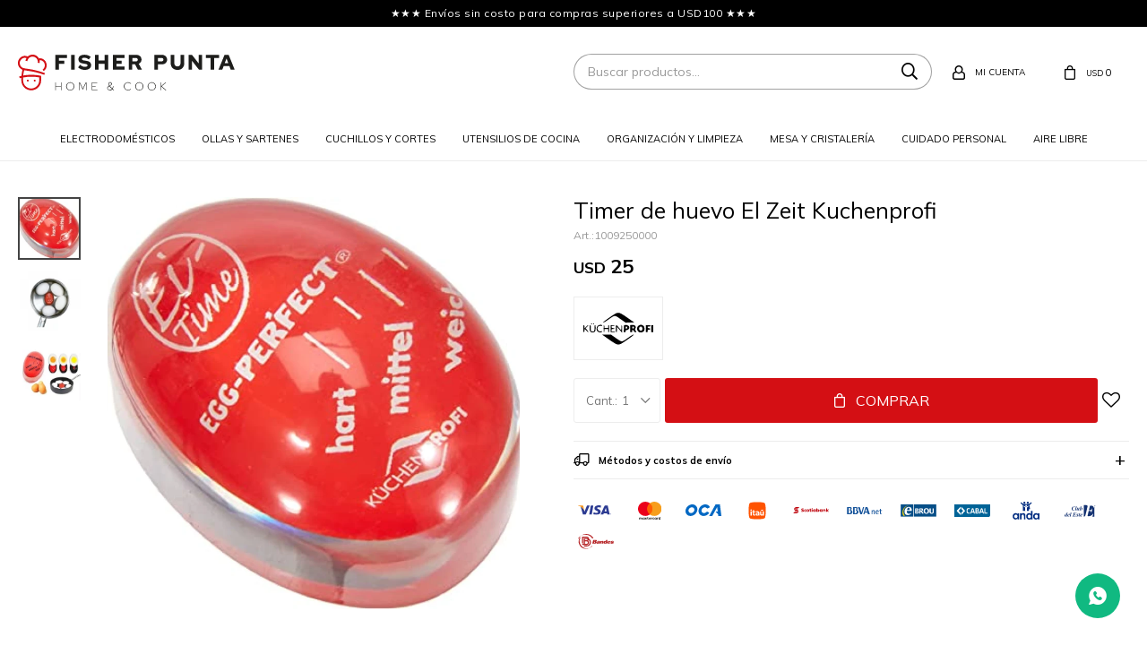

--- FILE ---
content_type: text/html; charset=utf-8
request_url: https://fisherpunta.com/catalogo/timer-de-huevo-el-zeit-kuchenprofi_1009250000_1009250000
body_size: 12104
content:
 <!DOCTYPE html> <html lang="es" class="no-js"> <head itemscope itemtype="http://schema.org/WebSite"> <meta charset="utf-8" /> <script> const GOOGLE_MAPS_CHANNEL_ID = '38'; </script> <link rel='preconnect' href='https://f.fcdn.app' /> <link rel='preconnect' href='https://fonts.googleapis.com' /> <link rel='preconnect' href='https://www.facebook.com' /> <link rel='preconnect' href='https://www.google-analytics.com' /> <link rel="dns-prefetch" href="https://cdnjs.cloudflare.com" /> <title itemprop='name'>Timer de huevo El Zeit Kuchenprofi — Fisher Punta</title> <meta name="description" content="Timer de huevo El Zeit Kuchenprofi USD 25 (10092500001009250000)" /> <meta name="keywords" content="" /> <link itemprop="url" rel="canonical" href="https://fisherpunta.com/catalogo/timer-de-huevo-el-zeit-kuchenprofi_1009250000_1009250000" /> <meta property="og:title" content="Timer de huevo El Zeit Kuchenprofi — Fisher Punta" /><meta property="og:description" content="Timer de huevo El Zeit Kuchenprofi USD 25 (10092500001009250000)" /><meta property="og:type" content="product" /><meta property="og:image" content="https://f.fcdn.app/imgs/7b103d/fisherpunta.com/fishuy/3433/webp/catalogo/1009250000_1009250000_1/800x800/timer-de-huevo-el-zeit-kuchenprofi-timer-de-huevo-el-zeit-kuchenprofi.jpg"/><meta property="og:url" content="https://fisherpunta.com/catalogo/timer-de-huevo-el-zeit-kuchenprofi_1009250000_1009250000" /><meta property="og:site_name" content="Fisher Punta" /> <meta name='twitter:description' content='Timer de huevo El Zeit Kuchenprofi USD 25 (10092500001009250000)' /> <meta name='twitter:image' content='https://f.fcdn.app/imgs/7b103d/fisherpunta.com/fishuy/3433/webp/catalogo/1009250000_1009250000_1/800x800/timer-de-huevo-el-zeit-kuchenprofi-timer-de-huevo-el-zeit-kuchenprofi.jpg' /> <meta name='twitter:url' content='https://fisherpunta.com/catalogo/timer-de-huevo-el-zeit-kuchenprofi_1009250000_1009250000' /> <meta name='twitter:card' content='summary' /> <meta name='twitter:title' content='Timer de huevo El Zeit Kuchenprofi — Fisher Punta' /> <script>document.getElementsByTagName('html')[0].setAttribute('class', 'js ' + ('ontouchstart' in window || navigator.msMaxTouchPoints ? 'is-touch' : 'no-touch'));</script> <script> var FN_TC = { M1 : 1, M2 : 1 }; </script> <meta id='viewportMetaTag' name="viewport" content="width=device-width, initial-scale=1.0, maximum-scale=1,user-scalable=no"> <link rel="shortcut icon" href="https://f.fcdn.app/assets/commerce/fisherpunta.com/7b85_2c5e/public/web/favicon.ico" /> <link rel="apple-itouch-icon" href="https://f.fcdn.app/assets/commerce/fisherpunta.com/aae6_8aac/public/web/favicon.png" /> <link rel="preconnect" href="https://fonts.googleapis.com"> <link rel="preconnect" href="https://fonts.gstatic.com" crossorigin> <link href="https://fonts.googleapis.com/css2?family=Mulish:wght@400;500;600;700;800&display=swap" rel="stylesheet"> <link href="https://f.fcdn.app/assets/commerce/fisherpunta.com/0000_fa32/s.06695606525947451265494673451346.css" rel="stylesheet"/> <script src="https://f.fcdn.app/assets/commerce/fisherpunta.com/0000_fa32/s.61241904638153881944252701825261.js"></script> <!--[if lt IE 9]> <script type="text/javascript" src="https://cdnjs.cloudflare.com/ajax/libs/html5shiv/3.7.3/html5shiv.js"></script> <![endif]--> <link rel="manifest" href="https://f.fcdn.app/assets/manifest.json" /> </head> <body id='pgCatalogoDetalle' class='headerMenuFullWidth footer2 buscadorSearchField compraSlide compraLeft filtrosFixed fichaMobileFixedActions layout03'> <div id="infoTop"> <div data-id="8" data-area="InfoTop" class="banner">★★★ Envíos sin costo para compras superiores a USD100 ★★★</div></div> <div id="pre"> <div id="wrapper"> <header id="header" role="banner"> <div class="cnt"> <div id="logo"><a href="/"><img src="https://f.fcdn.app/assets/commerce/fisherpunta.com/cb5f_4043/public/web/img/logo.svg" alt="Fisher Punta" /></a></div> <nav id="menu" data-fn="fnMainMenu"> <ul class="lst main"> <li class="it electrodomesticos"> <a target="_self" href="https://fisherpunta.com/electrodomesticos" class="tit">Electrodomésticos</a> <div class="subMenu"> <div class="cnt"> <ul> <li class=" batidoras"><a target="_self" href="https://fisherpunta.com/electrodomesticos/batidoras" class="tit">Batidoras</a></li> <li class=" planetarias"><a target="_self" href="https://fisherpunta.com/electrodomesticos/planetarias" class="tit">Planetarias</a></li> <li class=" procesadoras"><a target="_self" href="https://fisherpunta.com/electrodomesticos/procesadoras" class="tit">Procesadoras</a></li> <li class=" licuadoras"><a target="_self" href="https://fisherpunta.com/electrodomesticos/licuadoras" class="tit">Licuadoras</a></li> <li class=" tostadoras"><a target="_self" href="https://fisherpunta.com/electrodomesticos/tostadoras" class="tit">Tostadoras</a></li> <li class=" cafeteras"><a target="_self" href="https://fisherpunta.com/electrodomesticos/cafeteras" class="tit">Cafeteras y Accesorios</a></li> <li class=" jarras-electricas"><a target="_self" href="https://fisherpunta.com/electrodomesticos/jarras-electricas" class="tit">Jarras eléctricas</a></li> <li class=" mixers"><a target="_self" href="https://fisherpunta.com/electrodomesticos/mixers" class="tit">Mixers</a></li> <li class=" jugueras-y-exprimidores"><a target="_self" href="https://fisherpunta.com/electrodomesticos/jugueras-y-exprimidores" class="tit">Jugueras y Exprimidores</a></li> <li class=" hornos"><a target="_self" href="https://fisherpunta.com/electrodomesticos/hornos" class="tit">Hornos</a></li> <li class=" grills-planchas-y-parrillas"><a target="_self" href="https://fisherpunta.com/electrodomesticos/grills-planchas-y-parrillas" class="tit">Grills, Planchas y Parrillas</a></li> <li class=" anafes"><a target="_self" href="https://fisherpunta.com/electrodomesticos/anafes" class="tit">Anafes</a></li> <li class=" raclettes-y-fondues"><a target="_self" href="https://fisherpunta.com/electrodomesticos/raclettes-y-fondues" class="tit">Raclettes y Fondues</a></li> <li class=" fabricas-pan-helado-yogur"><a target="_self" href="https://fisherpunta.com/electrodomesticos/fabricas-pan-helado-yogur" class="tit">Fábricas (Pan, Helado, Yogur)</a></li> <li class=" vaporeras-y-arroceras"><a target="_self" href="https://fisherpunta.com/electrodomesticos/vaporeras-y-arroceras" class="tit">Vaporeras y Arroceras</a></li> <li class=" varios"><a target="_self" href="https://fisherpunta.com/electrodomesticos/varios" class="tit">Varios</a></li> <li class=" accesorios"><a target="_self" href="https://fisherpunta.com/electrodomesticos/accesorios" class="tit">Accesorios</a></li> <li class=" robots-de-cocina-y-multicooker"><a target="_self" href="https://fisherpunta.com/electrodomesticos/robots-de-cocina-y-multicooker" class="tit">Robots de cocina y Multicooker</a></li> <li class=" sous-vide-y-envasadoras-al-vacio"><a target="_self" href="https://fisherpunta.com/electrodomesticos/sous-vide-y-envasadoras-al-vacio" class="tit">Sous-vide y Envasadoras al vacío</a></li> <li class=" freidoras-de-aire-y-aceite"><a target="_self" href="https://fisherpunta.com/electrodomesticos/freidoras-de-aire-y-aceite" class="tit">Freidoras de aire y aceite</a></li> <li class=" waffleras-omeleteras-y-otros"><a target="_self" href="https://fisherpunta.com/electrodomesticos/waffleras-omeleteras-y-otros" class="tit">Waffleras, Omeleteras y Otros</a></li> </ul> <div data-id="48" data-area="SubMenu" class="banner"><a data-track-categ='Banners' data-track-action='SubMenu' data-track-label='Electrodomésticos' href='/electrodomesticos'><picture><source media="(min-width: 1280px)" srcset="//f.fcdn.app/imgs/839582/fisherpunta.com/fishuy/aedf/webp/recursos/64/0x0/300x300bannermenu.jpg" ><source media="(max-width: 1279px) and (min-width: 1024px)" srcset="//f.fcdn.app/imgs/839582/fisherpunta.com/fishuy/aedf/webp/recursos/64/0x0/300x300bannermenu.jpg" ><source media="(max-width: 640px) AND (orientation: portrait)" srcset="//f.fcdn.app/imgs/890bd4/fisherpunta.com/fishuy/aedf/webp/recursos/113/0x0/300x300bannermenu.jpg" ><source media="(max-width: 1023px)" srcset="//f.fcdn.app/imgs/839582/fisherpunta.com/fishuy/aedf/webp/recursos/64/0x0/300x300bannermenu.jpg" ><img src="//f.fcdn.app/imgs/839582/fisherpunta.com/fishuy/aedf/webp/recursos/64/0x0/300x300bannermenu.jpg" alt="Electrodomésticos" ></picture></a></div> </div> </div> </li> <li class="it ollas-y-sartenes"> <a target="_self" href="https://fisherpunta.com/ollas-y-sartenes" class="tit">Ollas y sartenes</a> <div class="subMenu"> <div class="cnt"> <ul> <li class=" ollas"><a target="_self" href="https://fisherpunta.com/ollas-y-sartenes/ollas" class="tit">Ollas</a></li> <li class=" sartenes"><a target="_self" href="https://fisherpunta.com/ollas-y-sartenes/sartenes" class="tit">Sartenes</a></li> <li class=" cacerolas"><a target="_self" href="https://fisherpunta.com/ollas-y-sartenes/cacerolas" class="tit">Cacerolas</a></li> <li class=" woks"><a target="_self" href="https://fisherpunta.com/ollas-y-sartenes/woks" class="tit">Woks</a></li> <li class=" paelleras"><a target="_self" href="https://fisherpunta.com/ollas-y-sartenes/paelleras" class="tit">Paelleras</a></li> <li class=" tarteras-torteras-y-budineras"><a target="_self" href="https://fisherpunta.com/ollas-y-sartenes/tarteras-torteras-y-budineras" class="tit">Tarteras, Torteras y Budineras</a></li> <li class=" caquelones"><a target="_self" href="https://fisherpunta.com/ollas-y-sartenes/caquelones" class="tit">Caquelones</a></li> <li class=" asaderas-y-planchas"><a target="_self" href="https://fisherpunta.com/ollas-y-sartenes/asaderas-y-planchas" class="tit">Asaderas y Planchas</a></li> <li class=" jarras-y-termos"><a target="_self" href="https://fisherpunta.com/ollas-y-sartenes/jarras-y-termos" class="tit">Jarras y Termos</a></li> <li class=" varios"><a target="_self" href="https://fisherpunta.com/ollas-y-sartenes/varios" class="tit">Varios</a></li> <li class=" accesorios"><a target="_self" href="https://fisherpunta.com/ollas-y-sartenes/accesorios" class="tit">Accesorios</a></li> <li class=" fuentes-en-ceramica"><a target="_self" href="https://fisherpunta.com/ollas-y-sartenes/fuentes-en-ceramica" class="tit">Fuentes en cerámica</a></li> </ul> <div data-id="54" data-area="SubMenu" class="banner"><a data-track-categ='Banners' data-track-action='SubMenu' data-track-label='Ollas y Sartenes' href='/olllas-y-sartenes'><picture><source media="(min-width: 1280px)" srcset="//f.fcdn.app/imgs/f0324d/fisherpunta.com/fishuy/93d0/webp/recursos/90/0x0/300x300bannermenuollasysartenes.jpg" ><source media="(max-width: 1279px) and (min-width: 1024px)" srcset="//f.fcdn.app/imgs/f0324d/fisherpunta.com/fishuy/93d0/webp/recursos/90/0x0/300x300bannermenuollasysartenes.jpg" ><source media="(max-width: 640px) AND (orientation: portrait)" srcset="//f.fcdn.app/imgs/f0324d/fisherpunta.com/fishuy/93d0/webp/recursos/90/0x0/300x300bannermenuollasysartenes.jpg" ><source media="(max-width: 1023px)" srcset="//f.fcdn.app/imgs/f0324d/fisherpunta.com/fishuy/93d0/webp/recursos/90/0x0/300x300bannermenuollasysartenes.jpg" ><img src="//f.fcdn.app/imgs/f0324d/fisherpunta.com/fishuy/93d0/webp/recursos/90/0x0/300x300bannermenuollasysartenes.jpg" alt="Ollas y Sartenes" ></picture></a></div> </div> </div> </li> <li class="it cuchillos-y-cortes"> <a target="_self" href="https://fisherpunta.com/cuchillos-y-cortes" class="tit">Cuchillos y cortes</a> <div class="subMenu"> <div class="cnt"> <ul> <li class=" mandolinas-y-cortadores"><a target="_self" href="https://fisherpunta.com/cuchillos-y-cortes/mandolinas-y-cortadores" class="tit">Mandolinas y Cortadores</a></li> <li class=" tijeras-de-cocina"><a target="_self" href="https://fisherpunta.com/cuchillos-y-cortes/tijeras-de-cocina" class="tit">Tijeras de cocina</a></li> <li class=" cuchillos-de-cocina"><a target="_self" href="https://fisherpunta.com/cuchillos-y-cortes/cuchillos-de-cocina" class="tit">Cuchillos de cocina</a></li> <li class=" cuchillos-profesionales"><a target="_self" href="https://fisherpunta.com/cuchillos-y-cortes/cuchillos-profesionales" class="tit">Cuchillos profesionales</a></li> <li class=" afiladores"><a target="_self" href="https://fisherpunta.com/cuchillos-y-cortes/afiladores" class="tit">Afiladores</a></li> <li class=" tacos-para-cuchillos"><a target="_self" href="https://fisherpunta.com/cuchillos-y-cortes/tacos-para-cuchillos" class="tit">Tacos para cuchillos</a></li> <li class=" tablas-para-corte"><a target="_self" href="https://fisherpunta.com/cuchillos-y-cortes/tablas-para-corte" class="tit">Tablas para corte</a></li> <li class=" varios"><a target="_self" href="https://fisherpunta.com/cuchillos-y-cortes/varios" class="tit">Varios</a></li> <li class=" accesorios"><a target="_self" href="https://fisherpunta.com/cuchillos-y-cortes/accesorios" class="tit">Accesorios</a></li> </ul> <div data-id="55" data-area="SubMenu" class="banner"><a data-track-categ='Banners' data-track-action='SubMenu' data-track-label='Cuchillos y Cortes' href='/cuchillos-y-cortes'><picture><source media="(min-width: 1280px)" srcset="//f.fcdn.app/imgs/31566b/fisherpunta.com/fishuy/1366/webp/recursos/91/0x0/300x300bannermenucuchillos.jpg" ><source media="(max-width: 1279px) and (min-width: 1024px)" srcset="//f.fcdn.app/imgs/31566b/fisherpunta.com/fishuy/1366/webp/recursos/91/0x0/300x300bannermenucuchillos.jpg" ><source media="(max-width: 640px) AND (orientation: portrait)" srcset="//f.fcdn.app/imgs/31566b/fisherpunta.com/fishuy/1366/webp/recursos/91/0x0/300x300bannermenucuchillos.jpg" ><source media="(max-width: 1023px)" srcset="//f.fcdn.app/imgs/31566b/fisherpunta.com/fishuy/1366/webp/recursos/91/0x0/300x300bannermenucuchillos.jpg" ><img src="//f.fcdn.app/imgs/31566b/fisherpunta.com/fishuy/1366/webp/recursos/91/0x0/300x300bannermenucuchillos.jpg" alt="Cuchillos y Cortes" ></picture></a></div> </div> </div> </li> <li class="it utensilios-de-cocina"> <a target="_self" href="https://fisherpunta.com/utensilios-de-cocina" class="tit">Utensilios de cocina</a> <div class="subMenu"> <div class="cnt"> <ul> <li class=" morteros"><a target="_self" href="https://fisherpunta.com/utensilios-de-cocina/morteros" class="tit">Morteros</a></li> <li class=" especieros-y-molinillos"><a target="_self" href="https://fisherpunta.com/utensilios-de-cocina/especieros-y-molinillos" class="tit">Especieros y Molinillos</a></li> <li class=" recipientes-y-bowls"><a target="_self" href="https://fisherpunta.com/utensilios-de-cocina/recipientes-y-bowls" class="tit">Recipientes y Bowls</a></li> <li class=" aceiteras"><a target="_self" href="https://fisherpunta.com/utensilios-de-cocina/aceiteras" class="tit">Aceiteras</a></li> <li class=" termometros"><a target="_self" href="https://fisherpunta.com/utensilios-de-cocina/termometros" class="tit">Termómetros</a></li> <li class=" coladores-y-espumaderas"><a target="_self" href="https://fisherpunta.com/utensilios-de-cocina/coladores-y-espumaderas" class="tit">Coladores y Espumaderas</a></li> <li class=" moldes"><a target="_self" href="https://fisherpunta.com/utensilios-de-cocina/moldes" class="tit">Moldes</a></li> <li class=" cubiertos-de-cocina"><a target="_self" href="https://fisherpunta.com/utensilios-de-cocina/cubiertos-de-cocina" class="tit">Cubiertos de cocina</a></li> <li class=" ralladores"><a target="_self" href="https://fisherpunta.com/utensilios-de-cocina/ralladores" class="tit">Ralladores</a></li> <li class=" varios"><a target="_self" href="https://fisherpunta.com/utensilios-de-cocina/varios" class="tit">Varios</a></li> <li class=" accesorios"><a target="_self" href="https://fisherpunta.com/utensilios-de-cocina/accesorios" class="tit">Accesorios</a></li> <li class=" aceiteras-y-vinagreras"><a target="_self" href="https://fisherpunta.com/utensilios-de-cocina/aceiteras-y-vinagreras" class="tit">Aceiteras y Vinagreras</a></li> <li class=" exprimidores-manuales"><a target="_self" href="https://fisherpunta.com/utensilios-de-cocina/exprimidores-manuales" class="tit">Exprimidores manuales</a></li> <li class=" cafeteras-manuales-y-filtros"><a target="_self" href="https://fisherpunta.com/utensilios-de-cocina/cafeteras-manuales-y-filtros" class="tit">Cafeteras manuales y Filtros</a></li> <li class=" balanzas"><a target="_self" href="https://fisherpunta.com/utensilios-de-cocina/balanzas" class="tit">Balanzas</a></li> <li class=" raclettes-y-fondue"><a target="_self" href="https://fisherpunta.com/utensilios-de-cocina/raclettes-y-fondue" class="tit">Raclettes y Fondue</a></li> </ul> <div data-id="51" data-area="SubMenu" class="banner"><a data-track-categ='Banners' data-track-action='SubMenu' data-track-label='Utensilios' href='/utensilios-de-cocina'><picture><source media="(min-width: 1280px)" srcset="//f.fcdn.app/imgs/f4a6a7/fisherpunta.com/fishuy/1661/webp/recursos/67/0x0/300x300bannermenuutensilios.jpg" ><source media="(max-width: 1279px) and (min-width: 1024px)" srcset="//f.fcdn.app/imgs/f4a6a7/fisherpunta.com/fishuy/1661/webp/recursos/67/0x0/300x300bannermenuutensilios.jpg" ><source media="(max-width: 640px) AND (orientation: portrait)" srcset="//f.fcdn.app/imgs/f4a6a7/fisherpunta.com/fishuy/1661/webp/recursos/67/0x0/300x300bannermenuutensilios.jpg" ><source media="(max-width: 1023px)" srcset="//f.fcdn.app/imgs/f4a6a7/fisherpunta.com/fishuy/1661/webp/recursos/67/0x0/300x300bannermenuutensilios.jpg" ><img src="//f.fcdn.app/imgs/f4a6a7/fisherpunta.com/fishuy/1661/webp/recursos/67/0x0/300x300bannermenuutensilios.jpg" alt="Utensilios" ></picture></a></div> </div> </div> </li> <li class="it organizacion-y-limpieza"> <a target="_self" href="https://fisherpunta.com/organizacion-y-limpieza" class="tit">Organización y limpieza</a> <div class="subMenu"> <div class="cnt"> <ul> <li class=" almacenaje-de-ropa"><a target="_self" href="https://fisherpunta.com/organizacion-y-limpieza/almacenaje-de-ropa" class="tit">Almacenaje de ropa</a></li> <li class=" almacenaje-de-cocina"><a target="_self" href="https://fisherpunta.com/organizacion-y-limpieza/almacenaje-de-cocina" class="tit">Almacenaje de cocina</a></li> <li class=" aspiradoras"><a target="_self" href="https://fisherpunta.com/organizacion-y-limpieza/aspiradoras" class="tit">Aspiradoras</a></li> <li class=" planchas"><a target="_self" href="https://fisherpunta.com/organizacion-y-limpieza/planchas" class="tit">Planchas</a></li> <li class=" varios-de-lavado"><a target="_self" href="https://fisherpunta.com/organizacion-y-limpieza/varios-de-lavado" class="tit">Varios de lavado</a></li> <li class=" varios-de-limpieza"><a target="_self" href="https://fisherpunta.com/organizacion-y-limpieza/varios-de-limpieza" class="tit">Varios de limpieza</a></li> <li class=" accesorios"><a target="_self" href="https://fisherpunta.com/organizacion-y-limpieza/accesorios" class="tit">Accesorios</a></li> <li class=" escurridores-de-platos"><a target="_self" href="https://fisherpunta.com/organizacion-y-limpieza/escurridores-de-platos" class="tit">Escurridores de platos</a></li> </ul> <div data-id="50" data-area="SubMenu" class="banner"><a data-track-categ='Banners' data-track-action='SubMenu' data-track-label='Organización y Limpieza' href='/organizacion-y-limpieza'><picture><source media="(min-width: 1280px)" srcset="//f.fcdn.app/imgs/43d0be/fisherpunta.com/fishuy/a152/webp/recursos/66/0x0/300x300bannermenuorganizacion-y.jpg" ><source media="(max-width: 1279px) and (min-width: 1024px)" srcset="//f.fcdn.app/imgs/43d0be/fisherpunta.com/fishuy/a152/webp/recursos/66/0x0/300x300bannermenuorganizacion-y.jpg" ><source media="(max-width: 640px) AND (orientation: portrait)" srcset="//f.fcdn.app/imgs/43d0be/fisherpunta.com/fishuy/a152/webp/recursos/66/0x0/300x300bannermenuorganizacion-y.jpg" ><source media="(max-width: 1023px)" srcset="//f.fcdn.app/imgs/43d0be/fisherpunta.com/fishuy/a152/webp/recursos/66/0x0/300x300bannermenuorganizacion-y.jpg" ><img src="//f.fcdn.app/imgs/43d0be/fisherpunta.com/fishuy/a152/webp/recursos/66/0x0/300x300bannermenuorganizacion-y.jpg" alt="Organización y Limpieza" ></picture></a></div> </div> </div> </li> <li class="it mesa-y-cristaleria"> <a target="_self" href="https://fisherpunta.com/mesa-y-cristaleria" class="tit">Mesa y cristalería</a> <div class="subMenu"> <div class="cnt"> <ul> <li class=" teteras"><a target="_self" href="https://fisherpunta.com/mesa-y-cristaleria/teteras" class="tit">Teteras</a></li> <li class=" vasos-y-tazas"><a target="_self" href="https://fisherpunta.com/mesa-y-cristaleria/vasos-y-tazas" class="tit">Vasos y Tazas</a></li> <li class=" bandejas-y-desayunadores"><a target="_self" href="https://fisherpunta.com/mesa-y-cristaleria/bandejas-y-desayunadores" class="tit">Bandejas y desayunadores</a></li> <li class=" bar-y-vinos"><a target="_self" href="https://fisherpunta.com/mesa-y-cristaleria/bar-y-vinos" class="tit">Bar y Vinos</a></li> </ul> <div data-id="59" data-area="SubMenu" class="banner"><a data-track-categ='Banners' data-track-action='SubMenu' data-track-label='Mesa y cristalería' href='/mesa-y-cristaleria'><picture><source media="(min-width: 1280px)" srcset="//f.fcdn.app/imgs/655434/fisherpunta.com/fishuy/0603/webp/recursos/95/0x0/300x300bannermenumesa.jpg" ><source media="(max-width: 1279px) and (min-width: 1024px)" srcset="//f.fcdn.app/imgs/655434/fisherpunta.com/fishuy/0603/webp/recursos/95/0x0/300x300bannermenumesa.jpg" ><source media="(max-width: 640px) AND (orientation: portrait)" srcset="//f.fcdn.app/imgs/655434/fisherpunta.com/fishuy/0603/webp/recursos/95/0x0/300x300bannermenumesa.jpg" ><source media="(max-width: 1023px)" srcset="//f.fcdn.app/imgs/655434/fisherpunta.com/fishuy/0603/webp/recursos/95/0x0/300x300bannermenumesa.jpg" ><img src="//f.fcdn.app/imgs/655434/fisherpunta.com/fishuy/0603/webp/recursos/95/0x0/300x300bannermenumesa.jpg" alt="Mesa y cristalería" ></picture></a></div> </div> </div> </li> <li class="it cuidado-personal"> <a target="_self" href="https://fisherpunta.com/cuidado-personal" class="tit">Cuidado personal</a> <div class="subMenu"> <div class="cnt"> <ul> <li class=" cabello"><a target="_self" href="https://fisherpunta.com/cuidado-personal/cabello" class="tit">Cabello</a></li> <li class=" manos-y-pies"><a target="_self" href="https://fisherpunta.com/cuidado-personal/manos-y-pies" class="tit">Manos y Pies</a></li> <li class=" corporal"><a target="_self" href="https://fisherpunta.com/cuidado-personal/corporal" class="tit">Corporal</a></li> <li class=" varios"><a target="_self" href="https://fisherpunta.com/cuidado-personal/varios" class="tit">Varios</a></li> </ul> <div data-id="49" data-area="SubMenu" class="banner"><a data-track-categ='Banners' data-track-action='SubMenu' data-track-label='Cuidado Personal' href='/cuidado-personal'><picture><source media="(min-width: 1280px)" srcset="//f.fcdn.app/imgs/702c75/fisherpunta.com/fishuy/4956/webp/recursos/65/0x0/300x300bannermenucuidadopersonal.jpg" ><source media="(max-width: 1279px) and (min-width: 1024px)" srcset="//f.fcdn.app/imgs/702c75/fisherpunta.com/fishuy/4956/webp/recursos/65/0x0/300x300bannermenucuidadopersonal.jpg" ><source media="(max-width: 640px) AND (orientation: portrait)" srcset="//f.fcdn.app/imgs/702c75/fisherpunta.com/fishuy/4956/webp/recursos/65/0x0/300x300bannermenucuidadopersonal.jpg" ><source media="(max-width: 1023px)" srcset="//f.fcdn.app/imgs/702c75/fisherpunta.com/fishuy/4956/webp/recursos/65/0x0/300x300bannermenucuidadopersonal.jpg" ><img src="//f.fcdn.app/imgs/702c75/fisherpunta.com/fishuy/4956/webp/recursos/65/0x0/300x300bannermenucuidadopersonal.jpg" alt="Cuidado Personal" ></picture></a></div> </div> </div> </li> <li class="it aire-libre"> <a target="_self" href="https://fisherpunta.com/aire-libre" class="tit">Aire libre</a> <div class="subMenu"> <div class="cnt"> <ul> <li class=" parrillas-y-barbacoas"><a target="_self" href="https://fisherpunta.com/aire-libre/parrillas-y-barbacoas" class="tit">Parrillas y Barbacoas</a></li> <li class=" conservadoras-y-enfriadoras"><a target="_self" href="https://fisherpunta.com/aire-libre/conservadoras-y-enfriadoras" class="tit">Conservadoras y Enfriadoras</a></li> <li class=" varios"><a target="_self" href="https://fisherpunta.com/aire-libre/varios" class="tit">Varios</a></li> <li class=" accesorios"><a target="_self" href="https://fisherpunta.com/aire-libre/accesorios" class="tit">Accesorios</a></li> </ul> <div data-id="60" data-area="SubMenu" class="banner"><a data-track-categ='Banners' data-track-action='SubMenu' data-track-label='Aire libre' href='/aire-libre'><picture><source media="(min-width: 1280px)" srcset="//f.fcdn.app/imgs/c321e5/fisherpunta.com/fishuy/ede2/webp/recursos/96/0x0/300x300bannermenuaire.jpg" ><source media="(max-width: 1279px) and (min-width: 1024px)" srcset="//f.fcdn.app/imgs/c321e5/fisherpunta.com/fishuy/ede2/webp/recursos/96/0x0/300x300bannermenuaire.jpg" ><source media="(max-width: 640px) AND (orientation: portrait)" srcset="//f.fcdn.app/imgs/c321e5/fisherpunta.com/fishuy/ede2/webp/recursos/96/0x0/300x300bannermenuaire.jpg" ><source media="(max-width: 1023px)" srcset="//f.fcdn.app/imgs/c321e5/fisherpunta.com/fishuy/ede2/webp/recursos/96/0x0/300x300bannermenuaire.jpg" ><img src="//f.fcdn.app/imgs/c321e5/fisherpunta.com/fishuy/ede2/webp/recursos/96/0x0/300x300bannermenuaire.jpg" alt="Aire libre" ></picture></a></div> </div> </div> </li> </ul> </nav> <div class="toolsItem frmBusqueda" data-version='1'> <button type="button" class="btnItem btnMostrarBuscador"> <span class="ico"></span> <span class="txt"></span> </button> <form action="/catalogo"> <div class="cnt"> <span class="btnCerrar"> <span class="ico"></span> <span class="txt"></span> </span> <label class="lbl"> <b>Buscar productos</b> <input maxlength="48" required="" autocomplete="off" type="search" name="q" placeholder="Buscar productos..." /> </label> <button class="btnBuscar" type="submit"> <span class="ico"></span> <span class="txt"></span> </button> </div> </form> </div> <div class="toolsItem accesoMiCuentaCnt" data-logged="off" data-version='1'> <a href="/mi-cuenta" class="btnItem btnMiCuenta"> <span class="ico"></span> <span class="txt"></span> <span class="usuario"> <span class="nombre"></span> <span class="apellido"></span> </span> </a> <div class="miCuentaMenu"> <ul class="lst"> <li class="it"><a href='/mi-cuenta/mis-datos' class="tit" >Mis datos</a></li> <li class="it"><a href='/mi-cuenta/direcciones' class="tit" >Mis direcciones</a></li> <li class="it"><a href='/mi-cuenta/compras' class="tit" >Mis compras</a></li> <li class="it"><a href='/mi-cuenta/wish-list' class="tit" >Wish List</a></li> <li class="it itSalir"><a href='/salir' class="tit" >Salir</a></li> </ul> </div> </div> <div id="miCompra" data-show="off" data-fn="fnMiCompra" class="toolsItem" data-version="1"> </div> <a id="btnMainMenuMobile" href="javascript:mainMenuMobile.show();"><span class="ico">&#59421;</span><span class="txt">Menú</span></a> </div> </header> <!-- end:header --> <div id="central"> <section id="main" role="main"> <div id="fichaProducto" class="" data-tit="Timer de huevo El Zeit Kuchenprofi" data-totImagenes="3" data-agotado="off"> <div class="cnt"> <div class="imagenProducto"> <div class="zoom"> <a class="img" href="//f.fcdn.app/imgs/722a8e/fisherpunta.com/fishuy/3433/webp/catalogo/1009250000_1009250000_1/2000-2000/timer-de-huevo-el-zeit-kuchenprofi-timer-de-huevo-el-zeit-kuchenprofi.jpg"> <img loading='lazy' src='//f.fcdn.app/imgs/7b103d/fisherpunta.com/fishuy/3433/webp/catalogo/1009250000_1009250000_1/800x800/timer-de-huevo-el-zeit-kuchenprofi-timer-de-huevo-el-zeit-kuchenprofi.jpg' alt='Timer de huevo El Zeit Kuchenprofi Timer de huevo El Zeit Kuchenprofi' width='800' height='800' /> </a> </div> <div class="cocardas"></div><div class="imagenesArticulo"> <div class="cnt"> <div class="it"><img loading='lazy' data-src-g="//f.fcdn.app/imgs/f3c4e8/fisherpunta.com/fishuy/3433/webp/catalogo/1009250000_1009250000_1/1920-1200/timer-de-huevo-el-zeit-kuchenprofi-timer-de-huevo-el-zeit-kuchenprofi.jpg" src='//f.fcdn.app/imgs/a5ac16/fisherpunta.com/fishuy/3433/webp/catalogo/1009250000_1009250000_1/800_800/timer-de-huevo-el-zeit-kuchenprofi-timer-de-huevo-el-zeit-kuchenprofi.jpg' alt='Timer de huevo El Zeit Kuchenprofi Timer de huevo El Zeit Kuchenprofi' width='800' height='800' /></div> <div class="it"><img loading='lazy' data-src-g="//f.fcdn.app/imgs/1544d0/fisherpunta.com/fishuy/0ea6/webp/catalogo/1009250000_1009250000_2/1920-1200/timer-de-huevo-el-zeit-kuchenprofi-timer-de-huevo-el-zeit-kuchenprofi.jpg" src='//f.fcdn.app/imgs/7eeacc/fisherpunta.com/fishuy/0ea6/webp/catalogo/1009250000_1009250000_2/800_800/timer-de-huevo-el-zeit-kuchenprofi-timer-de-huevo-el-zeit-kuchenprofi.jpg' alt='Timer de huevo El Zeit Kuchenprofi Timer de huevo El Zeit Kuchenprofi' width='800' height='800' /></div> <div class="it"><img loading='lazy' data-src-g="//f.fcdn.app/imgs/b37e8f/fisherpunta.com/fishuy/2105/webp/catalogo/1009250000_1009250000_3/1920-1200/timer-de-huevo-el-zeit-kuchenprofi-timer-de-huevo-el-zeit-kuchenprofi.jpg" src='//f.fcdn.app/imgs/9c6882/fisherpunta.com/fishuy/2105/webp/catalogo/1009250000_1009250000_3/800_800/timer-de-huevo-el-zeit-kuchenprofi-timer-de-huevo-el-zeit-kuchenprofi.jpg' alt='Timer de huevo El Zeit Kuchenprofi Timer de huevo El Zeit Kuchenprofi' width='800' height='800' /></div> </div> </div> </div> <ul class="lst lstThumbs"> <li class="it"> <a target="_blank" data-standard="//f.fcdn.app/imgs/a5ac16/fisherpunta.com/fishuy/3433/webp/catalogo/1009250000_1009250000_1/800_800/timer-de-huevo-el-zeit-kuchenprofi-timer-de-huevo-el-zeit-kuchenprofi.jpg" href="//f.fcdn.app/imgs/722a8e/fisherpunta.com/fishuy/3433/webp/catalogo/1009250000_1009250000_1/2000-2000/timer-de-huevo-el-zeit-kuchenprofi-timer-de-huevo-el-zeit-kuchenprofi.jpg"><img loading='lazy' src='//f.fcdn.app/imgs/db21af/fisherpunta.com/fishuy/3433/webp/catalogo/1009250000_1009250000_1/100_100/timer-de-huevo-el-zeit-kuchenprofi-timer-de-huevo-el-zeit-kuchenprofi.jpg' alt='Timer de huevo El Zeit Kuchenprofi Timer de huevo El Zeit Kuchenprofi' width='100' height='100' /></a> </li> <li class="it"> <a target="_blank" data-standard="//f.fcdn.app/imgs/7eeacc/fisherpunta.com/fishuy/0ea6/webp/catalogo/1009250000_1009250000_2/800_800/timer-de-huevo-el-zeit-kuchenprofi-timer-de-huevo-el-zeit-kuchenprofi.jpg" href="//f.fcdn.app/imgs/3d49cd/fisherpunta.com/fishuy/0ea6/webp/catalogo/1009250000_1009250000_2/2000-2000/timer-de-huevo-el-zeit-kuchenprofi-timer-de-huevo-el-zeit-kuchenprofi.jpg"><img loading='lazy' src='//f.fcdn.app/imgs/076881/fisherpunta.com/fishuy/0ea6/webp/catalogo/1009250000_1009250000_2/100_100/timer-de-huevo-el-zeit-kuchenprofi-timer-de-huevo-el-zeit-kuchenprofi.jpg' alt='Timer de huevo El Zeit Kuchenprofi Timer de huevo El Zeit Kuchenprofi' width='100' height='100' /></a> </li> <li class="it"> <a target="_blank" data-standard="//f.fcdn.app/imgs/9c6882/fisherpunta.com/fishuy/2105/webp/catalogo/1009250000_1009250000_3/800_800/timer-de-huevo-el-zeit-kuchenprofi-timer-de-huevo-el-zeit-kuchenprofi.jpg" href="//f.fcdn.app/imgs/39e342/fisherpunta.com/fishuy/2105/webp/catalogo/1009250000_1009250000_3/2000-2000/timer-de-huevo-el-zeit-kuchenprofi-timer-de-huevo-el-zeit-kuchenprofi.jpg"><img loading='lazy' src='//f.fcdn.app/imgs/0a9846/fisherpunta.com/fishuy/2105/webp/catalogo/1009250000_1009250000_3/100_100/timer-de-huevo-el-zeit-kuchenprofi-timer-de-huevo-el-zeit-kuchenprofi.jpg' alt='Timer de huevo El Zeit Kuchenprofi Timer de huevo El Zeit Kuchenprofi' width='100' height='100' /></a> </li> </ul> <div id="imgsMobile" data-fn="fnGaleriaProducto"> <div class="imagenesArticulo"> <div class="cnt"> <div class="it"><img loading='lazy' data-src-g="//f.fcdn.app/imgs/f3c4e8/fisherpunta.com/fishuy/3433/webp/catalogo/1009250000_1009250000_1/1920-1200/timer-de-huevo-el-zeit-kuchenprofi-timer-de-huevo-el-zeit-kuchenprofi.jpg" src='//f.fcdn.app/imgs/a5ac16/fisherpunta.com/fishuy/3433/webp/catalogo/1009250000_1009250000_1/800_800/timer-de-huevo-el-zeit-kuchenprofi-timer-de-huevo-el-zeit-kuchenprofi.jpg' alt='Timer de huevo El Zeit Kuchenprofi Timer de huevo El Zeit Kuchenprofi' width='800' height='800' /></div> <div class="it"><img loading='lazy' data-src-g="//f.fcdn.app/imgs/1544d0/fisherpunta.com/fishuy/0ea6/webp/catalogo/1009250000_1009250000_2/1920-1200/timer-de-huevo-el-zeit-kuchenprofi-timer-de-huevo-el-zeit-kuchenprofi.jpg" src='//f.fcdn.app/imgs/7eeacc/fisherpunta.com/fishuy/0ea6/webp/catalogo/1009250000_1009250000_2/800_800/timer-de-huevo-el-zeit-kuchenprofi-timer-de-huevo-el-zeit-kuchenprofi.jpg' alt='Timer de huevo El Zeit Kuchenprofi Timer de huevo El Zeit Kuchenprofi' width='800' height='800' /></div> <div class="it"><img loading='lazy' data-src-g="//f.fcdn.app/imgs/b37e8f/fisherpunta.com/fishuy/2105/webp/catalogo/1009250000_1009250000_3/1920-1200/timer-de-huevo-el-zeit-kuchenprofi-timer-de-huevo-el-zeit-kuchenprofi.jpg" src='//f.fcdn.app/imgs/9c6882/fisherpunta.com/fishuy/2105/webp/catalogo/1009250000_1009250000_3/800_800/timer-de-huevo-el-zeit-kuchenprofi-timer-de-huevo-el-zeit-kuchenprofi.jpg' alt='Timer de huevo El Zeit Kuchenprofi Timer de huevo El Zeit Kuchenprofi' width='800' height='800' /></div> </div> </div> </div> <div class="hdr"> <h1 class="tit">Timer de huevo El Zeit Kuchenprofi</h1> <div class="cod">1009250000</div> </div> <div class="preciosWrapper"> <div class="precios"> <strong class="precio venta"><span class="sim">USD</span> <span class="monto">25</span></strong> </div> </div> <div style="display: none;" id="_jsonDataFicha_"> {"sku":{"fen":"1:1009250000:1009250000:U:1","com":"1009250000::U"},"producto":{"codigo":"1009250000","nombre":"Timer de huevo El Zeit Kuchenprofi","categoria":"Utensilios de cocina > Varios","marca":"Kuchenprofi"},"variante":{"codigo":"1009250000","codigoCompleto":"10092500001009250000","nombre":"Timer de huevo El Zeit Kuchenprofi","nombreCompleto":"Timer de huevo El Zeit Kuchenprofi","img":{"u":"\/\/f.fcdn.app\/imgs\/a9541e\/fisherpunta.com\/fishuy\/3433\/webp\/catalogo\/1009250000_1009250000_1\/1024-1024\/timer-de-huevo-el-zeit-kuchenprofi-timer-de-huevo-el-zeit-kuchenprofi.jpg"},"url":"https:\/\/fisherpunta.com\/catalogo\/timer-de-huevo-el-zeit-kuchenprofi_1009250000_1009250000","tieneStock":true,"ordenVariante":"999"},"nomPresentacion":"Talle \u00fanico","nombre":"Timer de huevo El Zeit Kuchenprofi","nombreCompleto":"Timer de huevo El Zeit Kuchenprofi","precioMonto":25,"moneda":{"nom":"M1","nro":840,"cod":"USD","sim":"USD"},"sale":false,"outlet":false,"nuevo":false,"carac":{"funcionamiento":"Manual","color":"Rojo"}} </div> <div class="logoMarca"><img loading='lazy' src='//f.fcdn.app/imgs/31761a/fisherpunta.com/fishuy/55ec/webp/marcas/kuchenprofi/100x70/kuchenprofi' alt='Kuchenprofi' width='100' height='70' /></div> <form id="frmComprarArticulo" class="frmComprar" action="/mi-compra?o=agregar" method="post"> <div class="cnt"> <input type="hidden" name="sku" value="1:1009250000:1009250000:U:1" /> <div id="mainActions"> <span class="btnWishlist" data-fn="fnEditWishList" data-cod-producto="1009250000" data-cod-variante="1009250000"> </span> <select required name="qty" class="custom"> <option>1</option> <option>2</option> <option>3</option> <option>4</option> <option>5</option> <option>6</option> <option>7</option> <option>8</option> <option>9</option> <option>10</option> </select> <button id="btnComprar" type="submit" class="btn btn01">Comprar</button> </div> </div> </form> <div id="infoEnvio" class="blk" data-fn="fnAmpliarInfoEnvio"> <div class="hdr"> <strong class="tit">Métodos y costos de envío</strong> </div> <div class="cnt"> <ul> <li> <strong>Envío DAC - Entrega en 24/48hrs Montevideo, 72hrs interior:</strong><br> Envío sin costo en compras mayores a USD 100 | </li> <li> <strong>Envío a coordinar - Indícanos tu proveedor de confianza:</strong><br> </li> <li> <strong>Envío De Punta - Entrega en 24/48hrs Montevideo, 72hrs interior:</strong><br> Envío sin costo en compras mayores a USD 100 | </li> </ul> </div> </div> <div class='cnt'> <ul class='lst lstMediosDePago'> <li class='it visa'><img src="https://f.fcdn.app/logos/c/visa.svg" alt="visa" height="20" /></li> <li class='it master'><img src="https://f.fcdn.app/logos/c/master.svg" alt="master" height="20" /></li> <li class='it oca'><img src="https://f.fcdn.app/logos/c/oca.svg" alt="oca" height="20" /></li> <li class='it itau'><img src="https://f.fcdn.app/logos/c/itau.svg" alt="itau" height="20" /></li> <li class='it scotiabank'><img src="https://f.fcdn.app/logos/c/scotiabank.svg" alt="scotiabank" height="20" /></li> <li class='it bbvanet'><img src="https://f.fcdn.app/logos/c/bbvanet.svg" alt="bbvanet" height="20" /></li> <li class='it ebrou'><img src="https://f.fcdn.app/logos/c/ebrou.svg" alt="ebrou" height="20" /></li> <li class='it cabal'><img src="https://f.fcdn.app/logos/c/cabal.svg" alt="cabal" height="20" /></li> <li class='it anda'><img src="https://f.fcdn.app/logos/c/anda.svg" alt="anda" height="20" /></li> <li class='it clubdeleste'><img src="https://f.fcdn.app/logos/c/clubdeleste.svg" alt="clubdeleste" height="20" /></li> <li class='it bandes'><img src="https://f.fcdn.app/logos/c/bandes.svg" alt="bandes" height="20" /></li> </ul> </div> <!-- <div class="blkCompartir"> <a class="btnFacebook" title="Compartir en Facebook" target="_blank" href="http://www.facebook.com/share.php?u=https://fisherpunta.com/catalogo/timer-de-huevo-el-zeit-kuchenprofi_1009250000_1009250000"><span class="ico">&#59392;</span><span class="txt">Facebook</span></a> <a class="btnTwitter" title="Compartir en Twitter" target="_blank" href="https://twitter.com/intent/tweet?url=https%3A%2F%2Ffisherpunta.com%2Fcatalogo%2Ftimer-de-huevo-el-zeit-kuchenprofi_1009250000_1009250000&text=Me%20gust%C3%B3%20el%20producto%20Timer%20de%20huevo%20El%20Zeit%20Kuchenprofi"><span class="ico">&#59393;</span><span class="txt">Twitter</span></a> <a class="btnPinterest" title="Compartir en Pinterest" target="_blank" href="http://pinterest.com/pin/create/bookmarklet/?media=http://f.fcdn.app/imgs/a5ac16/fisherpunta.com/fishuy/3433/webp/catalogo/1009250000_1009250000_1/800_800/timer-de-huevo-el-zeit-kuchenprofi-timer-de-huevo-el-zeit-kuchenprofi.jpg&url=https://fisherpunta.com/catalogo/timer-de-huevo-el-zeit-kuchenprofi_1009250000_1009250000&is_video=false&description=Timer+de+huevo+El+Zeit+Kuchenprofi"><span class="ico">&#59395;</span><span class="txt">Pinterest</span></a> <a class="btnWhatsapp" title="Compartir en Whatsapp" target="_blank" href="whatsapp://send?text=Me+gust%C3%B3+el+producto+https%3A%2F%2Ffisherpunta.com%2Fcatalogo%2Ftimer-de-huevo-el-zeit-kuchenprofi_1009250000_1009250000" data-action="share/whatsapp/share"><span class="ico">&#59398;</span><span class="txt">Whatsapp</span></a> </div> --> </div> <div class="tabs blkDetalle" data-fn="fnCrearTabs"> <div class="it"> <span class="tit">Descripción</span> <div class="cnt"> <div class="text"> <p>El temporizador de huevo contiene un elemento que cambia de color que toma el calor como un huevo real. &iexcl;El sensor mide el calor y no el tiempo! Esto tiene en cuenta el temporizador de huevos, cu&aacute;ntos huevos y agua usa. &iexcl;As&iacute;, cada huevo se cocina como la justicia deseada!</p> </div> </div> </div> </div> <div class="nav" id="blkProductosRelacionados" data-fn="fnSwiperProductos" data-breakpoints-slides='[2,3,4]' data-breakpoints-spacing='[10,15,20]'> <div class="swiper blkProductos"> <div class="hdr"> <div class="tit">últimos productos vistos</div> </div> <div class="cnt"> <div class='articleList aListProductos ' data-tot='6' data-totAbs='0' data-cargarVariantes='0'><div class='it grp2 grp4' data-disp='1' data-codProd='2094105101' data-codVar='5101' data-im='//f.fcdn.app/imgs/78d867/fisherpunta.com/fishuy/88d0/webp/catalogo/2094105101_5101_0/40x40/aislante-trivet-flexi-19cm-aislante-trivet-flexi-19cm-negro.jpg'><div class='cnt'><a class="img" href="https://fisherpunta.com/catalogo/aislante-trivet-flexi-19cm-aislante-trivet-flexi-19cm-negro_2094105101_5101" title="Aislante trivet flexi 19cm - Aislante trivet flexi 19cm negro"> <div class="cocardas"></div> <img loading='lazy' src='//f.fcdn.app/imgs/7d5d41/fisherpunta.com/fishuy/88d0/webp/catalogo/2094105101_5101_1/500_500/aislante-trivet-flexi-19cm-aislante-trivet-flexi-19cm-negro.jpg' alt='Aislante trivet flexi 19cm Aislante trivet flexi 19cm negro' width='500' height='500' /> <span data-fn="fnLoadImg" data-src="//f.fcdn.app/imgs/34e263/fisherpunta.com/fishuy/255f/webp/catalogo/2094105101_5101_2/500_500/aislante-trivet-flexi-19cm-aislante-trivet-flexi-19cm-negro.jpg" data-alt="" data-w="500" data-h="500"></span> </a> <div class="info"> <a class="tit" href="https://fisherpunta.com/catalogo/aislante-trivet-flexi-19cm-aislante-trivet-flexi-19cm-negro_2094105101_5101" title="Aislante trivet flexi 19cm - Aislante trivet flexi 19cm negro">Aislante trivet flexi 19cm - Aislante trivet flexi 19cm negro</a> <div class="precios"> <strong class="precio venta"><span class="sim">USD</span> <span class="monto">25</span></strong> </div> <!--<button class="btn btn01 btnComprar" onclick="miCompra.agregarArticulo('1:2094105101:5101:U:1',1)" data-sku="1:2094105101:5101:U:1"><span></span></button>--> <div class="variantes"></div> <!--<div class="marca">Spring</div>--> <!--<div class="desc"></div>--> </div><input type="hidden" class="json" style="display:none" value="{&quot;sku&quot;:{&quot;fen&quot;:&quot;1:2094105101:5101:U:1&quot;,&quot;com&quot;:&quot;2094105101:5101:U&quot;},&quot;producto&quot;:{&quot;codigo&quot;:&quot;2094105101&quot;,&quot;nombre&quot;:&quot;Aislante trivet flexi 19cm&quot;,&quot;categoria&quot;:&quot;Utensilios de cocina &gt; Varios&quot;,&quot;marca&quot;:&quot;Spring&quot;},&quot;variante&quot;:{&quot;codigo&quot;:&quot;5101&quot;,&quot;codigoCompleto&quot;:&quot;20941051015101&quot;,&quot;nombre&quot;:&quot;Aislante trivet flexi 19cm negro&quot;,&quot;nombreCompleto&quot;:&quot;Aislante trivet flexi 19cm - Aislante trivet flexi 19cm negro&quot;,&quot;img&quot;:{&quot;u&quot;:&quot;\/\/f.fcdn.app\/imgs\/0aa4f9\/fisherpunta.com\/fishuy\/88d0\/webp\/catalogo\/2094105101_5101_1\/1024-1024\/aislante-trivet-flexi-19cm-aislante-trivet-flexi-19cm-negro.jpg&quot;},&quot;url&quot;:&quot;https:\/\/fisherpunta.com\/catalogo\/aislante-trivet-flexi-19cm-aislante-trivet-flexi-19cm-negro_2094105101_5101&quot;,&quot;tieneStock&quot;:false,&quot;ordenVariante&quot;:&quot;999&quot;},&quot;nomPresentacion&quot;:&quot;Talle \u00fanico&quot;,&quot;nombre&quot;:&quot;Aislante trivet flexi 19cm - Aislante trivet flexi 19cm negro&quot;,&quot;nombreCompleto&quot;:&quot;Aislante trivet flexi 19cm - Aislante trivet flexi 19cm negro&quot;,&quot;precioMonto&quot;:25,&quot;moneda&quot;:{&quot;nom&quot;:&quot;M1&quot;,&quot;nro&quot;:840,&quot;cod&quot;:&quot;USD&quot;,&quot;sim&quot;:&quot;USD&quot;},&quot;sale&quot;:false,&quot;outlet&quot;:false,&quot;nuevo&quot;:false}" /></div></div><div class='it grp2 grp4' data-disp='1' data-codProd='150759' data-codVar='150759' data-im='//f.fcdn.app/imgs/703642/fisherpunta.com/fishuy/95ed/webp/catalogo/150759_150759_0/40x40/bandeja-para-cubitos-de-hielo-cubo-plus-bandeja-para-cubitos-de-hielo-cubo-plus.jpg'><div class='cnt'><a class="img" href="https://fisherpunta.com/catalogo/bandeja-para-cubitos-de-hielo-cubo-plus_150759_150759" title="Bandeja para cubitos de hielo CUBO PLUS"> <div class="cocardas"></div> <img loading='lazy' src='//f.fcdn.app/imgs/d22b87/fisherpunta.com/fishuy/95ed/webp/catalogo/150759_150759_1/500_500/bandeja-para-cubitos-de-hielo-cubo-plus-bandeja-para-cubitos-de-hielo-cubo-plus.jpg' alt='Bandeja para cubitos de hielo CUBO PLUS Bandeja para cubitos de hielo CUBO PLUS' width='500' height='500' /> <span data-fn="fnLoadImg" data-src="//f.fcdn.app/imgs/c6e61f/fisherpunta.com/fishuy/c265/webp/catalogo/150759_150759_2/500_500/bandeja-para-cubitos-de-hielo-cubo-plus-bandeja-para-cubitos-de-hielo-cubo-plus.jpg" data-alt="" data-w="500" data-h="500"></span> </a> <div class="info"> <a class="tit" href="https://fisherpunta.com/catalogo/bandeja-para-cubitos-de-hielo-cubo-plus_150759_150759" title="Bandeja para cubitos de hielo CUBO PLUS">Bandeja para cubitos de hielo CUBO PLUS</a> <div class="precios"> <strong class="precio venta"><span class="sim">USD</span> <span class="monto">25</span></strong> </div> <!--<button class="btn btn01 btnComprar" onclick="miCompra.agregarArticulo('1:150759:150759:U:1',1)" data-sku="1:150759:150759:U:1"><span></span></button>--> <div class="variantes"></div> <!--<div class="marca">Cilio</div>--> <!--<div class="desc"></div>--> </div><input type="hidden" class="json" style="display:none" value="{&quot;sku&quot;:{&quot;fen&quot;:&quot;1:150759:150759:U:1&quot;,&quot;com&quot;:&quot;150759::U&quot;},&quot;producto&quot;:{&quot;codigo&quot;:&quot;150759&quot;,&quot;nombre&quot;:&quot;Bandeja para cubitos de hielo CUBO PLUS&quot;,&quot;categoria&quot;:&quot;Utensilios de cocina &gt; Varios&quot;,&quot;marca&quot;:&quot;Cilio&quot;},&quot;variante&quot;:{&quot;codigo&quot;:&quot;150759&quot;,&quot;codigoCompleto&quot;:&quot;150759150759&quot;,&quot;nombre&quot;:&quot;Bandeja para cubitos de hielo CUBO PLUS&quot;,&quot;nombreCompleto&quot;:&quot;Bandeja para cubitos de hielo CUBO PLUS&quot;,&quot;img&quot;:{&quot;u&quot;:&quot;\/\/f.fcdn.app\/imgs\/6d78fc\/fisherpunta.com\/fishuy\/95ed\/webp\/catalogo\/150759_150759_1\/1024-1024\/bandeja-para-cubitos-de-hielo-cubo-plus-bandeja-para-cubitos-de-hielo-cubo-plus.jpg&quot;},&quot;url&quot;:&quot;https:\/\/fisherpunta.com\/catalogo\/bandeja-para-cubitos-de-hielo-cubo-plus_150759_150759&quot;,&quot;tieneStock&quot;:false,&quot;ordenVariante&quot;:&quot;999&quot;},&quot;nomPresentacion&quot;:&quot;Talle \u00fanico&quot;,&quot;nombre&quot;:&quot;Bandeja para cubitos de hielo CUBO PLUS&quot;,&quot;nombreCompleto&quot;:&quot;Bandeja para cubitos de hielo CUBO PLUS&quot;,&quot;precioMonto&quot;:25,&quot;moneda&quot;:{&quot;nom&quot;:&quot;M1&quot;,&quot;nro&quot;:840,&quot;cod&quot;:&quot;USD&quot;,&quot;sim&quot;:&quot;USD&quot;},&quot;sale&quot;:false,&quot;outlet&quot;:false,&quot;nuevo&quot;:false}" /></div></div><div class='it grp2 grp4' data-disp='1' data-codProd='1229002800' data-codVar='1229002800' data-im='//f.fcdn.app/imgs/9acb0d/fisherpunta.com/fishuy/8f4e/webp/catalogo/1229002800_1229002800_0/40x40/protector-de-dedos-kuchenprofi-protector-de-dedos-kuchenprofi.jpg'><div class='cnt'><a class="img" href="https://fisherpunta.com/catalogo/protector-de-dedos-kuchenprofi_1229002800_1229002800" title="Protector de dedos Kuchenprofi"> <div class="cocardas"></div> <img loading='lazy' src='//f.fcdn.app/imgs/f61af7/fisherpunta.com/fishuy/8f4e/webp/catalogo/1229002800_1229002800_1/500_500/protector-de-dedos-kuchenprofi-protector-de-dedos-kuchenprofi.jpg' alt='Protector de dedos Kuchenprofi Protector de dedos Kuchenprofi' width='500' height='500' /> <span data-fn="fnLoadImg" data-src="//f.fcdn.app/imgs/a714a8/fisherpunta.com/fishuy/7ac4/webp/catalogo/1229002800_1229002800_2/500_500/protector-de-dedos-kuchenprofi-protector-de-dedos-kuchenprofi.jpg" data-alt="" data-w="500" data-h="500"></span> </a> <div class="info"> <a class="tit" href="https://fisherpunta.com/catalogo/protector-de-dedos-kuchenprofi_1229002800_1229002800" title="Protector de dedos Kuchenprofi">Protector de dedos Kuchenprofi</a> <div class="precios"> <strong class="precio venta"><span class="sim">USD</span> <span class="monto">25</span></strong> </div> <!--<button class="btn btn01 btnComprar" onclick="miCompra.agregarArticulo('1:1229002800:1229002800:U:1',1)" data-sku="1:1229002800:1229002800:U:1"><span></span></button>--> <div class="variantes"></div> <!--<div class="marca">Kuchenprofi</div>--> <!--<div class="desc"></div>--> </div><input type="hidden" class="json" style="display:none" value="{&quot;sku&quot;:{&quot;fen&quot;:&quot;1:1229002800:1229002800:U:1&quot;,&quot;com&quot;:&quot;1229002800::U&quot;},&quot;producto&quot;:{&quot;codigo&quot;:&quot;1229002800&quot;,&quot;nombre&quot;:&quot;Protector de dedos Kuchenprofi&quot;,&quot;categoria&quot;:&quot;Utensilios de cocina &gt; Varios&quot;,&quot;marca&quot;:&quot;Kuchenprofi&quot;},&quot;variante&quot;:{&quot;codigo&quot;:&quot;1229002800&quot;,&quot;codigoCompleto&quot;:&quot;12290028001229002800&quot;,&quot;nombre&quot;:&quot;Protector de dedos Kuchenprofi&quot;,&quot;nombreCompleto&quot;:&quot;Protector de dedos Kuchenprofi&quot;,&quot;img&quot;:{&quot;u&quot;:&quot;\/\/f.fcdn.app\/imgs\/d5d01f\/fisherpunta.com\/fishuy\/8f4e\/webp\/catalogo\/1229002800_1229002800_1\/1024-1024\/protector-de-dedos-kuchenprofi-protector-de-dedos-kuchenprofi.jpg&quot;},&quot;url&quot;:&quot;https:\/\/fisherpunta.com\/catalogo\/protector-de-dedos-kuchenprofi_1229002800_1229002800&quot;,&quot;tieneStock&quot;:false,&quot;ordenVariante&quot;:&quot;999&quot;},&quot;nomPresentacion&quot;:&quot;Talle \u00fanico&quot;,&quot;nombre&quot;:&quot;Protector de dedos Kuchenprofi&quot;,&quot;nombreCompleto&quot;:&quot;Protector de dedos Kuchenprofi&quot;,&quot;precioMonto&quot;:25,&quot;moneda&quot;:{&quot;nom&quot;:&quot;M1&quot;,&quot;nro&quot;:840,&quot;cod&quot;:&quot;USD&quot;,&quot;sim&quot;:&quot;USD&quot;},&quot;sale&quot;:false,&quot;outlet&quot;:false,&quot;nuevo&quot;:false}" /></div></div><div class='it grp2 grp4' data-disp='1' data-codProd='0912003505' data-codVar='0912003505' data-im='//f.fcdn.app/imgs/845c42/fisherpunta.com/fishuy/e75c/webp/catalogo/0912003505_0912003505_0/40x40/taza-medidora-en-vidrio-kuchenprofi-500-ml-taza-medidora-en-vidrio-kuchenprofi-500-ml.jpg'><div class='cnt'><a class="img" href="https://fisherpunta.com/catalogo/taza-medidora-en-vidrio-kuchenprofi-500-ml_0912003505_0912003505" title="Taza medidora en vidrio Kuchenprofi 500 ml."> <div class="cocardas"></div> <img loading='lazy' src='//f.fcdn.app/imgs/188b94/fisherpunta.com/fishuy/e75c/webp/catalogo/0912003505_0912003505_1/500_500/taza-medidora-en-vidrio-kuchenprofi-500-ml-taza-medidora-en-vidrio-kuchenprofi-500-ml.jpg' alt='Taza medidora en vidrio Kuchenprofi 500 ml. Taza medidora en vidrio Kuchenprofi 500 ml.' width='500' height='500' /> </a> <div class="info"> <a class="tit" href="https://fisherpunta.com/catalogo/taza-medidora-en-vidrio-kuchenprofi-500-ml_0912003505_0912003505" title="Taza medidora en vidrio Kuchenprofi 500 ml.">Taza medidora en vidrio Kuchenprofi 500 ml.</a> <div class="precios"> <strong class="precio venta"><span class="sim">USD</span> <span class="monto">30</span></strong> </div> <!--<button class="btn btn01 btnComprar" onclick="miCompra.agregarArticulo('1:0912003505:0912003505:U:1',1)" data-sku="1:0912003505:0912003505:U:1"><span></span></button>--> <div class="variantes"></div> <!--<div class="marca">Kuchenprofi</div>--> <!--<div class="desc"></div>--> </div><input type="hidden" class="json" style="display:none" value="{&quot;sku&quot;:{&quot;fen&quot;:&quot;1:0912003505:0912003505:U:1&quot;,&quot;com&quot;:&quot;0912003505::U&quot;},&quot;producto&quot;:{&quot;codigo&quot;:&quot;0912003505&quot;,&quot;nombre&quot;:&quot;Taza medidora en vidrio Kuchenprofi 500 ml.&quot;,&quot;categoria&quot;:&quot;Utensilios de cocina &gt; Varios&quot;,&quot;marca&quot;:&quot;Kuchenprofi&quot;},&quot;variante&quot;:{&quot;codigo&quot;:&quot;0912003505&quot;,&quot;codigoCompleto&quot;:&quot;09120035050912003505&quot;,&quot;nombre&quot;:&quot;Taza medidora en vidrio Kuchenprofi 500 ml.&quot;,&quot;nombreCompleto&quot;:&quot;Taza medidora en vidrio Kuchenprofi 500 ml.&quot;,&quot;img&quot;:{&quot;u&quot;:&quot;\/\/f.fcdn.app\/imgs\/89a339\/fisherpunta.com\/fishuy\/e75c\/webp\/catalogo\/0912003505_0912003505_1\/1024-1024\/taza-medidora-en-vidrio-kuchenprofi-500-ml-taza-medidora-en-vidrio-kuchenprofi-500-ml.jpg&quot;},&quot;url&quot;:&quot;https:\/\/fisherpunta.com\/catalogo\/taza-medidora-en-vidrio-kuchenprofi-500-ml_0912003505_0912003505&quot;,&quot;tieneStock&quot;:false,&quot;ordenVariante&quot;:&quot;999&quot;},&quot;nomPresentacion&quot;:&quot;Talle \u00fanico&quot;,&quot;nombre&quot;:&quot;Taza medidora en vidrio Kuchenprofi 500 ml.&quot;,&quot;nombreCompleto&quot;:&quot;Taza medidora en vidrio Kuchenprofi 500 ml.&quot;,&quot;precioMonto&quot;:30,&quot;moneda&quot;:{&quot;nom&quot;:&quot;M1&quot;,&quot;nro&quot;:840,&quot;cod&quot;:&quot;USD&quot;,&quot;sim&quot;:&quot;USD&quot;},&quot;sale&quot;:false,&quot;outlet&quot;:false,&quot;nuevo&quot;:false}" /></div></div><div class='it grp2 grp4' data-disp='1' data-codProd='0921302804' data-codVar='0921302804' data-im='//f.fcdn.app/imgs/2d857c/fisherpunta.com/fishuy/a002/webp/catalogo/0921302804_0921302804_0/40x40/cortadores-decorativos-4-piezas-kuchenprofi-cortadores-decorativos-4-piezas-kuchenprofi.jpg'><div class='cnt'><a class="img" href="https://fisherpunta.com/catalogo/cortadores-decorativos-4-piezas-kuchenprofi_0921302804_0921302804" title="Cortadores decorativos 4 piezas Kuchenprofi"> <div class="cocardas"></div> <img loading='lazy' src='//f.fcdn.app/imgs/92e09c/fisherpunta.com/fishuy/a002/webp/catalogo/0921302804_0921302804_1/500_500/cortadores-decorativos-4-piezas-kuchenprofi-cortadores-decorativos-4-piezas-kuchenprofi.jpg' alt='Cortadores decorativos 4 piezas Kuchenprofi Cortadores decorativos 4 piezas Kuchenprofi' width='500' height='500' /> </a> <div class="info"> <a class="tit" href="https://fisherpunta.com/catalogo/cortadores-decorativos-4-piezas-kuchenprofi_0921302804_0921302804" title="Cortadores decorativos 4 piezas Kuchenprofi">Cortadores decorativos 4 piezas Kuchenprofi</a> <div class="precios"> <strong class="precio venta"><span class="sim">USD</span> <span class="monto">30</span></strong> </div> <!--<button class="btn btn01 btnComprar" onclick="miCompra.agregarArticulo('1:0921302804:0921302804:U:1',1)" data-sku="1:0921302804:0921302804:U:1"><span></span></button>--> <div class="variantes"></div> <!--<div class="marca">Kuchenprofi</div>--> <!--<div class="desc"></div>--> </div><input type="hidden" class="json" style="display:none" value="{&quot;sku&quot;:{&quot;fen&quot;:&quot;1:0921302804:0921302804:U:1&quot;,&quot;com&quot;:&quot;0921302804::U&quot;},&quot;producto&quot;:{&quot;codigo&quot;:&quot;0921302804&quot;,&quot;nombre&quot;:&quot;Cortadores decorativos 4 piezas Kuchenprofi&quot;,&quot;categoria&quot;:&quot;Utensilios de cocina &gt; Varios&quot;,&quot;marca&quot;:&quot;Kuchenprofi&quot;},&quot;variante&quot;:{&quot;codigo&quot;:&quot;0921302804&quot;,&quot;codigoCompleto&quot;:&quot;09213028040921302804&quot;,&quot;nombre&quot;:&quot;Cortadores decorativos 4 piezas Kuchenprofi&quot;,&quot;nombreCompleto&quot;:&quot;Cortadores decorativos 4 piezas Kuchenprofi&quot;,&quot;img&quot;:{&quot;u&quot;:&quot;\/\/f.fcdn.app\/imgs\/e95d1f\/fisherpunta.com\/fishuy\/a002\/webp\/catalogo\/0921302804_0921302804_1\/1024-1024\/cortadores-decorativos-4-piezas-kuchenprofi-cortadores-decorativos-4-piezas-kuchenprofi.jpg&quot;},&quot;url&quot;:&quot;https:\/\/fisherpunta.com\/catalogo\/cortadores-decorativos-4-piezas-kuchenprofi_0921302804_0921302804&quot;,&quot;tieneStock&quot;:false,&quot;ordenVariante&quot;:&quot;999&quot;},&quot;nomPresentacion&quot;:&quot;Talle \u00fanico&quot;,&quot;nombre&quot;:&quot;Cortadores decorativos 4 piezas Kuchenprofi&quot;,&quot;nombreCompleto&quot;:&quot;Cortadores decorativos 4 piezas Kuchenprofi&quot;,&quot;precioMonto&quot;:30,&quot;moneda&quot;:{&quot;nom&quot;:&quot;M1&quot;,&quot;nro&quot;:840,&quot;cod&quot;:&quot;USD&quot;,&quot;sim&quot;:&quot;USD&quot;},&quot;sale&quot;:false,&quot;outlet&quot;:false,&quot;nuevo&quot;:false}" /></div></div><div class='it grp2 grp4' data-disp='1' data-codProd='100372' data-codVar='100372' data-im='//f.fcdn.app/imgs/88a215/fisherpunta.com/fishuy/cb4f/webp/catalogo/100372_100372_0/40x40/decorador-capuccino-aerolatte-cilio-6-piezas-c-estuche-decorador-capuccino-aerolatte-cilio-6-piezas-c-estuche.jpg'><div class='cnt'><a class="img" href="https://fisherpunta.com/catalogo/decorador-capuccino-aerolatte-cilio-6-piezas-c-estuche_100372_100372" title="Decorador Capuccino Aerolatte Cilio 6 piezas c/estuche"> <div class="cocardas"></div> <img loading='lazy' src='//f.fcdn.app/imgs/7d0c73/fisherpunta.com/fishuy/cb4f/webp/catalogo/100372_100372_1/500_500/decorador-capuccino-aerolatte-cilio-6-piezas-c-estuche-decorador-capuccino-aerolatte-cilio-6-piezas-c-estuche.jpg' alt='Decorador Capuccino Aerolatte Cilio 6 piezas c/estuche Decorador Capuccino Aerolatte Cilio 6 piezas c/estuche' width='500' height='500' /> <span data-fn="fnLoadImg" data-src="//f.fcdn.app/imgs/bf626a/fisherpunta.com/fishuy/760e/webp/catalogo/100372_100372_2/500_500/decorador-capuccino-aerolatte-cilio-6-piezas-c-estuche-decorador-capuccino-aerolatte-cilio-6-piezas-c-estuche.jpg" data-alt="" data-w="500" data-h="500"></span> </a> <div class="info"> <a class="tit" href="https://fisherpunta.com/catalogo/decorador-capuccino-aerolatte-cilio-6-piezas-c-estuche_100372_100372" title="Decorador Capuccino Aerolatte Cilio 6 piezas c/estuche">Decorador Capuccino Aerolatte Cilio 6 piezas c/estuche</a> <div class="precios"> <strong class="precio venta"><span class="sim">USD</span> <span class="monto">30</span></strong> </div> <!--<button class="btn btn01 btnComprar" onclick="miCompra.agregarArticulo('1:100372:100372:U:1',1)" data-sku="1:100372:100372:U:1"><span></span></button>--> <div class="variantes"></div> <!--<div class="marca">Cilio</div>--> <!--<div class="desc"></div>--> </div><input type="hidden" class="json" style="display:none" value="{&quot;sku&quot;:{&quot;fen&quot;:&quot;1:100372:100372:U:1&quot;,&quot;com&quot;:&quot;100372::U&quot;},&quot;producto&quot;:{&quot;codigo&quot;:&quot;100372&quot;,&quot;nombre&quot;:&quot;Decorador Capuccino Aerolatte Cilio 6 piezas c\/estuche&quot;,&quot;categoria&quot;:&quot;Utensilios de cocina &gt; Varios&quot;,&quot;marca&quot;:&quot;Cilio&quot;},&quot;variante&quot;:{&quot;codigo&quot;:&quot;100372&quot;,&quot;codigoCompleto&quot;:&quot;100372100372&quot;,&quot;nombre&quot;:&quot;Decorador Capuccino Aerolatte Cilio 6 piezas c\/estuche&quot;,&quot;nombreCompleto&quot;:&quot;Decorador Capuccino Aerolatte Cilio 6 piezas c\/estuche&quot;,&quot;img&quot;:{&quot;u&quot;:&quot;\/\/f.fcdn.app\/imgs\/d9279c\/fisherpunta.com\/fishuy\/cb4f\/webp\/catalogo\/100372_100372_1\/1024-1024\/decorador-capuccino-aerolatte-cilio-6-piezas-c-estuche-decorador-capuccino-aerolatte-cilio-6-piezas-c-estuche.jpg&quot;},&quot;url&quot;:&quot;https:\/\/fisherpunta.com\/catalogo\/decorador-capuccino-aerolatte-cilio-6-piezas-c-estuche_100372_100372&quot;,&quot;tieneStock&quot;:false,&quot;ordenVariante&quot;:&quot;999&quot;},&quot;nomPresentacion&quot;:&quot;Talle \u00fanico&quot;,&quot;nombre&quot;:&quot;Decorador Capuccino Aerolatte Cilio 6 piezas c\/estuche&quot;,&quot;nombreCompleto&quot;:&quot;Decorador Capuccino Aerolatte Cilio 6 piezas c\/estuche&quot;,&quot;precioMonto&quot;:30,&quot;moneda&quot;:{&quot;nom&quot;:&quot;M1&quot;,&quot;nro&quot;:840,&quot;cod&quot;:&quot;USD&quot;,&quot;sim&quot;:&quot;USD&quot;},&quot;sale&quot;:false,&quot;outlet&quot;:false,&quot;nuevo&quot;:false}" /></div></div></div> </div> </div> </div></div> <div style="display:none;" itemscope itemtype="http://schema.org/Product"> <span itemprop="brand">Kuchenprofi</span> <span itemprop="name">Timer de huevo El Zeit Kuchenprofi</span> <img itemprop="image" src="//f.fcdn.app/imgs/f3c4e8/fisherpunta.com/fishuy/3433/webp/catalogo/1009250000_1009250000_1/1920-1200/timer-de-huevo-el-zeit-kuchenprofi-timer-de-huevo-el-zeit-kuchenprofi.jpg" alt="Timer de huevo El Zeit Kuchenprofi " /> <span itemprop="description">Timer de huevo El Zeit Kuchenprofi USD 25 (10092500001009250000)</span> <span itemprop="sku">10092500001009250000</span> <link itemprop="itemCondition" href="http://schema.org/NewCondition"/> <span itemprop="offers" itemscope itemtype="http://schema.org/Offer"> <meta itemprop="priceCurrency" content="USD"/> <meta itemprop="price" content="25"> <meta itemprop="priceValidUntil" content=""> <link itemprop="itemCondition" href="http://schema.org/NewCondition"/> <link itemprop="availability" href="http://schema.org/InStock"/> <span itemprop="url">https://fisherpunta.com/catalogo/timer-de-huevo-el-zeit-kuchenprofi_1009250000_1009250000</span> </span> </div> </section> <!-- end:main --> </div> <!-- end:central --> <footer id="footer"> <div class="cnt"> <!----> <div id="historialArtVistos" data-show="off"> </div> <div class="ftrContent"> <div class="datosContacto"> <address> <span class="telefono">(+598) 4248 0353 - (+598) 97 016 012</span> <span class="direccion">Av. Italia y Patagonia, Parada 4 1/2, Maldonado</span> <span class="email">info@fisherpunta.com</span> <span class="horario">De Lunes a Sábados de 10:00 a 18:00 hs</span> </address> </div> <div class="blk blkSeo"> <div class="hdr"> <div class="tit">Menú SEO</div> </div> <div class="cnt"> <ul class="lst"> </ul> </div> </div> <div class="blk blkEmpresa"> <div class="hdr"> <div class="tit">Empresa</div> </div> <div class="cnt"> <ul class="lst"> <li class="it "><a target="_self" class="tit" href="https://fisherpunta.com/nosotros">Nosotros</a></li> <li class="it "><a target="_self" class="tit" href="/contacto">Contacto</a></li> <li class="it "><a target="_self" class="tit" href="https://fisherpunta.com/tiendas">Tienda</a></li> </ul> </div> </div> <div class="blk blkCompra"> <div class="hdr"> <div class="tit">Comprar</div> </div> <div class="cnt"> <ul class="lst"> <li class="it "><a target="_self" class="tit" href="https://fisherpunta.com/como-comprar">Como comprar</a></li> <li class="it "><a target="_self" class="tit" href="https://fisherpunta.com/preguntas-frecuentes">Preguntas frecuentes</a></li> <li class="it "><a target="_self" class="tit" href="https://fisherpunta.com/envios-y-devoluciones">Envíos y Devoluciones</a></li> <li class="it "><a target="_self" class="tit" href="https://fisherpunta.com/terminos-y-condiciones">Términos y Condiciones</a></li> <li class="it "><a target="_self" class="tit" href="https://fisherpunta.com/politicasdeprivacidad">Políticas de privacidad</a></li> </ul> </div> </div> <div class="blk blkCuenta"> <div class="hdr"> <div class="tit">Mi Cuenta</div> </div> <div class="cnt"> <ul class="lst"> <li class="it "><a target="_self" class="tit" href="https://fisherpunta.com/mi-cuenta">Mi cuenta</a></li> <li class="it "><a target="_self" class="tit" href="https://fisherpunta.com/mi-cuenta/compras">Mis compras</a></li> <li class="it "><a target="_self" class="tit" href="https://fisherpunta.com/mi-cuenta/direcciones">Mis direcciones</a></li> <li class="it "><a target="_self" class="tit" href="https://fisherpunta.com/mi-cuenta/wish-list">Wish List</a></li> </ul> </div> </div> <div class="blk blkNewsletter"> <div class="hdr"> <div class="tit">¡Suscribite y recibí todas nuestras novedades!</div> </div> <div class="cnt"> <form class="frmNewsletter" action="/ajax?service=registro-newsletter"> <div class="fld-grp"> <div class="fld fldNombre"> <label class="lbl"><b>Nombre</b><input type="text" name="nombre" placeholder="Ingresa tu nombre" /></label> </div> <div class="fld fldApellido"> <label class="lbl"><b>Apellido</b><input type="text" name="apellido" placeholder="Ingresa tu apellido" /></label> </div> <div class="fld fldEmail"> <label class="lbl"><b>E-mail</b><input type="email" name="email" required placeholder="Ingresa tu e-mail" /></label> </div> </div> <div class="actions"> <button type="submit" class="btn btnSuscribirme"><span>Suscribirme</span></button> </div> </form> <ul class="lst lstRedesSociales"> <li class="it facebook"><a href="https://www.facebook.com/fisherpuntahome/" target="_blank" rel="external"><span class="ico">&#59392;</span><span class="txt">Facebook</span></a></li> <li class="it youtube"><a href="https://www.youtube.com/channel/UC1KKsLpKiuACzokkLvRY31g" target="_blank" rel="external"><span class="ico">&#59394;</span><span class="txt">Youtube</span></span></a></li> <li class="it instagram"><a href="https://www.instagram.com/fisherpunta/" target="_blank" rel="external"><span class="ico">&#59396;</span><span class="txt">Instagram</span></a></li> <li class="it whatsapp"><a href="https://api.whatsapp.com/send?phone=59897016012" target="_blank" rel="external"><span class="ico">&#59398;</span><span class="txt">Whatsapp</span></a></li> </ul> </div> </div> <div class="sellos"> <div class="blk blkMediosDePago"> <div class="hdr"> <div class="tit">Compr? online con:</div> </div> <div class='cnt'> <ul class='lst lstMediosDePago'> <li class='it visa'><img src="https://f.fcdn.app/logos/b/visa.svg" alt="visa" height="20" /></li> <li class='it master'><img src="https://f.fcdn.app/logos/b/master.svg" alt="master" height="20" /></li> <li class='it oca'><img src="https://f.fcdn.app/logos/b/oca.svg" alt="oca" height="20" /></li> <li class='it itau'><img src="https://f.fcdn.app/logos/b/itau.svg" alt="itau" height="20" /></li> <li class='it scotiabank'><img src="https://f.fcdn.app/logos/b/scotiabank.svg" alt="scotiabank" height="20" /></li> <li class='it bbvanet'><img src="https://f.fcdn.app/logos/b/bbvanet.svg" alt="bbvanet" height="20" /></li> <li class='it ebrou'><img src="https://f.fcdn.app/logos/b/ebrou.svg" alt="ebrou" height="20" /></li> <li class='it cabal'><img src="https://f.fcdn.app/logos/b/cabal.svg" alt="cabal" height="20" /></li> <li class='it anda'><img src="https://f.fcdn.app/logos/b/anda.svg" alt="anda" height="20" /></li> <li class='it clubdeleste'><img src="https://f.fcdn.app/logos/b/clubdeleste.svg" alt="clubdeleste" height="20" /></li> <li class='it bandes'><img src="https://f.fcdn.app/logos/b/bandes.svg" alt="bandes" height="20" /></li> </ul> </div> </div> <div class="blk blkMediosDeEnvio"> <div class="hdr"> <div class="tit">Entrega:</div> </div> <div class='cnt'> <ul class="lst lstMediosDeEnvio"> <li class="it 1" title="Envío De Punta - Entrega en 24/48hrs Montevideo, 72hrs interior"><img loading='lazy' src='//f.fcdn.app/imgs/625c01/fisherpunta.com/fishuy/747b/webp/tipos-envio/78/0x0/depunta.svg' alt='Envío De Punta - Entrega en 24/48hrs Montevideo, 72hrs interior' /></li> </ul> </div> </div> </div> <div class="extras"> <div class="copy">&COPY; Copyright 2026 / Fisher Punta</div> <div class="btnFenicio"><a href="https://fenicio.io?site=Fisher Punta" target="_blank" title="Powered by Fenicio eCommerce Uruguay"><strong>Fenicio eCommerce Uruguay</strong></a></div> </div> </div> </div> </footer> </div> <!-- end:wrapper --> </div> <!-- end:pre --> <div class="loader"> <div></div> </div> <a class="whatsappFloat" onclick="ga('send', 'event', 'ConsultaWhatsappMobile', 'Whatsapp 097016012');fbq('trackCustom', 'Whatsapp');" href="https://api.whatsapp.com/send?phone=59897016012" target="blank"></a> <div id="mainMenuMobile"> <span class="btnCerrar"><span class="ico"></span><span class="txt"></span></span> <div class="cnt"> <ul class="lst menu"> <li class="it"><div class="toolsItem accesoMiCuentaCnt" data-logged="off" data-version='1'> <a href="/mi-cuenta" class="btnItem btnMiCuenta"> <span class="ico"></span> <span class="txt"></span> <span class="usuario"> <span class="nombre"></span> <span class="apellido"></span> </span> </a> <div class="miCuentaMenu"> <ul class="lst"> <li class="it"><a href='/mi-cuenta/mis-datos' class="tit" >Mis datos</a></li> <li class="it"><a href='/mi-cuenta/direcciones' class="tit" >Mis direcciones</a></li> <li class="it"><a href='/mi-cuenta/compras' class="tit" >Mis compras</a></li> <li class="it"><a href='/mi-cuenta/wish-list' class="tit" >Wish List</a></li> <li class="it itSalir"><a href='/salir' class="tit" >Salir</a></li> </ul> </div> </div></li> <li class="it electrodomesticos"> <a class="tit" href="https://fisherpunta.com/electrodomesticos">Electrodomésticos</a> <div class="subMenu"> <div class="cnt"> <ul class="lst"> <li class="it vertodo fn-mobileOnly"><a class="tit" href="/electrodomesticos">Ver todos los productos</a> </li> <li class="it batidoras"><a class="tit" href="https://fisherpunta.com/electrodomesticos/batidoras">Batidoras</a> </li> <li class="it planetarias"><a class="tit" href="https://fisherpunta.com/electrodomesticos/planetarias">Planetarias</a> </li> <li class="it procesadoras"><a class="tit" href="https://fisherpunta.com/electrodomesticos/procesadoras">Procesadoras</a> </li> <li class="it licuadoras"><a class="tit" href="https://fisherpunta.com/electrodomesticos/licuadoras">Licuadoras</a> </li> <li class="it tostadoras"><a class="tit" href="https://fisherpunta.com/electrodomesticos/tostadoras">Tostadoras</a> </li> <li class="it cafeteras"><a class="tit" href="https://fisherpunta.com/electrodomesticos/cafeteras">Cafeteras y Accesorios</a> </li> <li class="it jarras-electricas"><a class="tit" href="https://fisherpunta.com/electrodomesticos/jarras-electricas">Jarras eléctricas</a> </li> <li class="it mixers"><a class="tit" href="https://fisherpunta.com/electrodomesticos/mixers">Mixers</a> </li> <li class="it jugueras-y-exprimidores"><a class="tit" href="https://fisherpunta.com/electrodomesticos/jugueras-y-exprimidores">Jugueras y Exprimidores</a> </li> <li class="it hornos"><a class="tit" href="https://fisherpunta.com/electrodomesticos/hornos">Hornos</a> </li> <li class="it grills-planchas-y-parrillas"><a class="tit" href="https://fisherpunta.com/electrodomesticos/grills-planchas-y-parrillas">Grills, Planchas y Parrillas</a> </li> <li class="it anafes"><a class="tit" href="https://fisherpunta.com/electrodomesticos/anafes">Anafes</a> </li> <li class="it raclettes-y-fondues"><a class="tit" href="https://fisherpunta.com/electrodomesticos/raclettes-y-fondues">Raclettes y Fondues</a> </li> <li class="it fabricas-pan-helado-yogur"><a class="tit" href="https://fisherpunta.com/electrodomesticos/fabricas-pan-helado-yogur">Fábricas (Pan, Helado, Yogur)</a> </li> <li class="it vaporeras-y-arroceras"><a class="tit" href="https://fisherpunta.com/electrodomesticos/vaporeras-y-arroceras">Vaporeras y Arroceras</a> </li> <li class="it varios"><a class="tit" href="https://fisherpunta.com/electrodomesticos/varios">Varios</a> </li> <li class="it accesorios"><a class="tit" href="https://fisherpunta.com/electrodomesticos/accesorios">Accesorios</a> </li> <li class="it robots-de-cocina-y-multicooker"><a class="tit" href="https://fisherpunta.com/electrodomesticos/robots-de-cocina-y-multicooker">Robots de cocina y Multicooker</a> </li> <li class="it sous-vide-y-envasadoras-al-vacio"><a class="tit" href="https://fisherpunta.com/electrodomesticos/sous-vide-y-envasadoras-al-vacio">Sous-vide y Envasadoras al vacío</a> </li> <li class="it freidoras-de-aire-y-aceite"><a class="tit" href="https://fisherpunta.com/electrodomesticos/freidoras-de-aire-y-aceite">Freidoras de aire y aceite</a> </li> <li class="it waffleras-omeleteras-y-otros"><a class="tit" href="https://fisherpunta.com/electrodomesticos/waffleras-omeleteras-y-otros">Waffleras, Omeleteras y Otros</a> </li> </ul> </div> </div> </li> <li class="it ollas-y-sartenes"> <a class="tit" href="https://fisherpunta.com/ollas-y-sartenes">Ollas y sartenes</a> <div class="subMenu"> <div class="cnt"> <ul class="lst"> <li class="it vertodo fn-mobileOnly"><a class="tit" href="/ollas-y-sartenes">Ver todos los productos</a> </li> <li class="it ollas"><a class="tit" href="https://fisherpunta.com/ollas-y-sartenes/ollas">Ollas</a> </li> <li class="it sartenes"><a class="tit" href="https://fisherpunta.com/ollas-y-sartenes/sartenes">Sartenes</a> </li> <li class="it cacerolas"><a class="tit" href="https://fisherpunta.com/ollas-y-sartenes/cacerolas">Cacerolas</a> </li> <li class="it woks"><a class="tit" href="https://fisherpunta.com/ollas-y-sartenes/woks">Woks</a> </li> <li class="it paelleras"><a class="tit" href="https://fisherpunta.com/ollas-y-sartenes/paelleras">Paelleras</a> </li> <li class="it tarteras-torteras-y-budineras"><a class="tit" href="https://fisherpunta.com/ollas-y-sartenes/tarteras-torteras-y-budineras">Tarteras, Torteras y Budineras</a> </li> <li class="it caquelones"><a class="tit" href="https://fisherpunta.com/ollas-y-sartenes/caquelones">Caquelones</a> </li> <li class="it asaderas-y-planchas"><a class="tit" href="https://fisherpunta.com/ollas-y-sartenes/asaderas-y-planchas">Asaderas y Planchas</a> </li> <li class="it jarras-y-termos"><a class="tit" href="https://fisherpunta.com/ollas-y-sartenes/jarras-y-termos">Jarras y Termos</a> </li> <li class="it varios"><a class="tit" href="https://fisherpunta.com/ollas-y-sartenes/varios">Varios</a> </li> <li class="it accesorios"><a class="tit" href="https://fisherpunta.com/ollas-y-sartenes/accesorios">Accesorios</a> </li> <li class="it fuentes-en-ceramica"><a class="tit" href="https://fisherpunta.com/ollas-y-sartenes/fuentes-en-ceramica">Fuentes en cerámica</a> </li> </ul> </div> </div> </li> <li class="it cuchillos-y-cortes"> <a class="tit" href="https://fisherpunta.com/cuchillos-y-cortes">Cuchillos y cortes</a> <div class="subMenu"> <div class="cnt"> <ul class="lst"> <li class="it vertodo fn-mobileOnly"><a class="tit" href="/cuchillos-y-cortes">Ver todos los productos</a> </li> <li class="it mandolinas-y-cortadores"><a class="tit" href="https://fisherpunta.com/cuchillos-y-cortes/mandolinas-y-cortadores">Mandolinas y Cortadores</a> </li> <li class="it tijeras-de-cocina"><a class="tit" href="https://fisherpunta.com/cuchillos-y-cortes/tijeras-de-cocina">Tijeras de cocina</a> </li> <li class="it cuchillos-de-cocina"><a class="tit" href="https://fisherpunta.com/cuchillos-y-cortes/cuchillos-de-cocina">Cuchillos de cocina</a> </li> <li class="it cuchillos-profesionales"><a class="tit" href="https://fisherpunta.com/cuchillos-y-cortes/cuchillos-profesionales">Cuchillos profesionales</a> </li> <li class="it afiladores"><a class="tit" href="https://fisherpunta.com/cuchillos-y-cortes/afiladores">Afiladores</a> </li> <li class="it tacos-para-cuchillos"><a class="tit" href="https://fisherpunta.com/cuchillos-y-cortes/tacos-para-cuchillos">Tacos para cuchillos</a> </li> <li class="it tablas-para-corte"><a class="tit" href="https://fisherpunta.com/cuchillos-y-cortes/tablas-para-corte">Tablas para corte</a> </li> <li class="it varios"><a class="tit" href="https://fisherpunta.com/cuchillos-y-cortes/varios">Varios</a> </li> <li class="it accesorios"><a class="tit" href="https://fisherpunta.com/cuchillos-y-cortes/accesorios">Accesorios</a> </li> </ul> </div> </div> </li> <li class="it utensilios-de-cocina"> <a class="tit" href="https://fisherpunta.com/utensilios-de-cocina">Utensilios de cocina</a> <div class="subMenu"> <div class="cnt"> <ul class="lst"> <li class="it vertodo fn-mobileOnly"><a class="tit" href="/utensilios-de-cocina">Ver todos los productos</a> </li> <li class="it morteros"><a class="tit" href="https://fisherpunta.com/utensilios-de-cocina/morteros">Morteros</a> </li> <li class="it especieros-y-molinillos"><a class="tit" href="https://fisherpunta.com/utensilios-de-cocina/especieros-y-molinillos">Especieros y Molinillos</a> </li> <li class="it recipientes-y-bowls"><a class="tit" href="https://fisherpunta.com/utensilios-de-cocina/recipientes-y-bowls">Recipientes y Bowls</a> </li> <li class="it aceiteras"><a class="tit" href="https://fisherpunta.com/utensilios-de-cocina/aceiteras">Aceiteras</a> </li> <li class="it termometros"><a class="tit" href="https://fisherpunta.com/utensilios-de-cocina/termometros">Termómetros</a> </li> <li class="it coladores-y-espumaderas"><a class="tit" href="https://fisherpunta.com/utensilios-de-cocina/coladores-y-espumaderas">Coladores y Espumaderas</a> </li> <li class="it moldes"><a class="tit" href="https://fisherpunta.com/utensilios-de-cocina/moldes">Moldes</a> </li> <li class="it cubiertos-de-cocina"><a class="tit" href="https://fisherpunta.com/utensilios-de-cocina/cubiertos-de-cocina">Cubiertos de cocina</a> </li> <li class="it ralladores"><a class="tit" href="https://fisherpunta.com/utensilios-de-cocina/ralladores">Ralladores</a> </li> <li class="it varios"><a class="tit" href="https://fisherpunta.com/utensilios-de-cocina/varios">Varios</a> </li> <li class="it accesorios"><a class="tit" href="https://fisherpunta.com/utensilios-de-cocina/accesorios">Accesorios</a> </li> <li class="it aceiteras-y-vinagreras"><a class="tit" href="https://fisherpunta.com/utensilios-de-cocina/aceiteras-y-vinagreras">Aceiteras y Vinagreras</a> </li> <li class="it exprimidores-manuales"><a class="tit" href="https://fisherpunta.com/utensilios-de-cocina/exprimidores-manuales">Exprimidores manuales</a> </li> <li class="it cafeteras-manuales-y-filtros"><a class="tit" href="https://fisherpunta.com/utensilios-de-cocina/cafeteras-manuales-y-filtros">Cafeteras manuales y Filtros</a> </li> <li class="it balanzas"><a class="tit" href="https://fisherpunta.com/utensilios-de-cocina/balanzas">Balanzas</a> </li> <li class="it raclettes-y-fondue"><a class="tit" href="https://fisherpunta.com/utensilios-de-cocina/raclettes-y-fondue">Raclettes y Fondue</a> </li> </ul> </div> </div> </li> <li class="it organizacion-y-limpieza"> <a class="tit" href="https://fisherpunta.com/organizacion-y-limpieza">Organización y limpieza</a> <div class="subMenu"> <div class="cnt"> <ul class="lst"> <li class="it vertodo fn-mobileOnly"><a class="tit" href="/organizacion-y-limpieza">Ver todos los productos</a> </li> <li class="it almacenaje-de-ropa"><a class="tit" href="https://fisherpunta.com/organizacion-y-limpieza/almacenaje-de-ropa">Almacenaje de ropa</a> </li> <li class="it almacenaje-de-cocina"><a class="tit" href="https://fisherpunta.com/organizacion-y-limpieza/almacenaje-de-cocina">Almacenaje de cocina</a> </li> <li class="it aspiradoras"><a class="tit" href="https://fisherpunta.com/organizacion-y-limpieza/aspiradoras">Aspiradoras</a> </li> <li class="it planchas"><a class="tit" href="https://fisherpunta.com/organizacion-y-limpieza/planchas">Planchas</a> </li> <li class="it varios-de-lavado"><a class="tit" href="https://fisherpunta.com/organizacion-y-limpieza/varios-de-lavado">Varios de lavado</a> </li> <li class="it varios-de-limpieza"><a class="tit" href="https://fisherpunta.com/organizacion-y-limpieza/varios-de-limpieza">Varios de limpieza</a> </li> <li class="it accesorios"><a class="tit" href="https://fisherpunta.com/organizacion-y-limpieza/accesorios">Accesorios</a> </li> <li class="it escurridores-de-platos"><a class="tit" href="https://fisherpunta.com/organizacion-y-limpieza/escurridores-de-platos">Escurridores de platos</a> </li> </ul> </div> </div> </li> <li class="it mesa-y-cristaleria"> <a class="tit" href="https://fisherpunta.com/mesa-y-cristaleria">Mesa y cristalería</a> <div class="subMenu"> <div class="cnt"> <ul class="lst"> <li class="it vertodo fn-mobileOnly"><a class="tit" href="/mesa-y-cristaleria">Ver todos los productos</a> </li> <li class="it teteras"><a class="tit" href="https://fisherpunta.com/mesa-y-cristaleria/teteras">Teteras</a> </li> <li class="it vasos-y-tazas"><a class="tit" href="https://fisherpunta.com/mesa-y-cristaleria/vasos-y-tazas">Vasos y Tazas</a> </li> <li class="it bandejas-y-desayunadores"><a class="tit" href="https://fisherpunta.com/mesa-y-cristaleria/bandejas-y-desayunadores">Bandejas y desayunadores</a> </li> <li class="it bar-y-vinos"><a class="tit" href="https://fisherpunta.com/mesa-y-cristaleria/bar-y-vinos">Bar y Vinos</a> </li> </ul> </div> </div> </li> <li class="it cuidado-personal"> <a class="tit" href="https://fisherpunta.com/cuidado-personal">Cuidado personal</a> <div class="subMenu"> <div class="cnt"> <ul class="lst"> <li class="it vertodo fn-mobileOnly"><a class="tit" href="/cuidado-personal">Ver todos los productos</a> </li> <li class="it cabello"><a class="tit" href="https://fisherpunta.com/cuidado-personal/cabello">Cabello</a> </li> <li class="it manos-y-pies"><a class="tit" href="https://fisherpunta.com/cuidado-personal/manos-y-pies">Manos y Pies</a> </li> <li class="it corporal"><a class="tit" href="https://fisherpunta.com/cuidado-personal/corporal">Corporal</a> </li> <li class="it varios"><a class="tit" href="https://fisherpunta.com/cuidado-personal/varios">Varios</a> </li> </ul> </div> </div> </li> <li class="it aire-libre"> <a class="tit" href="https://fisherpunta.com/aire-libre">Aire libre</a> <div class="subMenu"> <div class="cnt"> <ul class="lst"> <li class="it vertodo fn-mobileOnly"><a class="tit" href="/aire-libre">Ver todos los productos</a> </li> <li class="it parrillas-y-barbacoas"><a class="tit" href="https://fisherpunta.com/aire-libre/parrillas-y-barbacoas">Parrillas y Barbacoas</a> </li> <li class="it conservadoras-y-enfriadoras"><a class="tit" href="https://fisherpunta.com/aire-libre/conservadoras-y-enfriadoras">Conservadoras y Enfriadoras</a> </li> <li class="it varios"><a class="tit" href="https://fisherpunta.com/aire-libre/varios">Varios</a> </li> <li class="it accesorios"><a class="tit" href="https://fisherpunta.com/aire-libre/accesorios">Accesorios</a> </li> </ul> </div> </div> </li> <li class="it"> <strong class="tit">Empresa</strong> <div class="subMenu"> <div class="cnt"> <ul class="lst"> <li class="it "><a class="tit" href="https://fisherpunta.com/nosotros">Nosotros</a></li> <li class="it "><a class="tit" href="/contacto">Contacto</a></li> <li class="it "><a class="tit" href="https://fisherpunta.com/tiendas">Tienda</a></li> </ul> </div> </div> </li> <li class="it"> <strong class="tit">Compra</strong> <div class="subMenu"> <div class="cnt"> <ul class="lst"> <li class="it "><a class="tit" href="https://fisherpunta.com/como-comprar">Como comprar</a></li> <li class="it "><a class="tit" href="https://fisherpunta.com/preguntas-frecuentes">Preguntas frecuentes</a></li> <li class="it "><a class="tit" href="https://fisherpunta.com/envios-y-devoluciones">Envíos y Devoluciones</a></li> <li class="it "><a class="tit" href="https://fisherpunta.com/terminos-y-condiciones">Términos y Condiciones</a></li> <li class="it "><a class="tit" href="https://fisherpunta.com/politicasdeprivacidad">Políticas de privacidad</a></li> </ul> </div> </div> </li> </ul> </div> </div> <div id="fb-root"></div> </body> </html> 

--- FILE ---
content_type: image/svg+xml
request_url: https://f.fcdn.app/imgs/31761a/fisherpunta.com/fishuy/55ec/webp/marcas/kuchenprofi/100x70/kuchenprofi
body_size: 978
content:
<?xml version="1.0" standalone="no"?>
<!DOCTYPE svg PUBLIC "-//W3C//DTD SVG 20010904//EN"
 "http://www.w3.org/TR/2001/REC-SVG-20010904/DTD/svg10.dtd">
<svg version="1.0" xmlns="http://www.w3.org/2000/svg"
 width="200.000000pt" height="125.000000pt" viewBox="0 0 200.000000 125.000000"
 preserveAspectRatio="xMidYMid meet">

<g transform="translate(0.000000,125.000000) scale(0.100000,-0.100000)"
fill="#000000" stroke="none">
<path d="M939 1056 c-21 -7 -117 -69 -215 -137 -135 -94 -172 -125 -156 -127
15 -2 67 28 159 92 111 78 144 96 173 96 29 0 62 -18 172 -95 l137 -96 123 3
123 3 -179 124 c-222 154 -254 167 -337 137z"/>
<path d="M227 763 c-12 -11 -8 -23 8 -23 8 0 15 7 15 15 0 16 -12 20 -23 8z"/>
<path d="M286 763 c-11 -11 -6 -23 9 -23 8 0 15 4 15 9 0 13 -16 22 -24 14z"/>
<path d="M436 715 c-43 -23 -55 -44 -56 -98 0 -38 5 -53 24 -72 30 -30 70 -41
104 -29 38 14 41 35 3 28 -49 -10 -81 3 -96 39 -29 70 11 124 85 114 29 -4 40
-1 40 8 0 26 -62 32 -104 10z"/>
<path d="M1188 723 c-27 -4 -27 -4 -30 -104 l-3 -99 28 0 c23 0 27 4 27 30 0
26 3 30 29 30 16 0 38 8 49 18 69 58 4 139 -100 125z m67 -73 c0 -18 -6 -26
-22 -28 -20 -3 -23 1 -23 28 0 27 3 31 23 28 16 -2 22 -10 22 -28z"/>
<path d="M1368 723 l-28 -4 0 -100 0 -99 30 0 c28 0 30 3 30 35 0 19 4 35 9
35 5 0 19 -16 31 -35 17 -27 28 -35 51 -35 l30 0 -25 43 c-21 36 -22 44 -10
55 19 18 18 66 -3 84 -20 17 -74 27 -115 21z m78 -58 c7 -18 -12 -45 -32 -45
-9 0 -14 11 -14 30 0 23 4 30 20 30 11 0 23 -7 26 -15z"/>
<path d="M1595 714 c-100 -52 -64 -204 48 -204 35 0 83 24 97 49 15 29 12 98
-6 126 -15 23 -61 45 -93 45 -9 0 -29 -7 -46 -16z m72 -42 c34 -21 32 -95 -2
-109 -26 -9 -62 13 -69 42 -12 49 33 91 71 67z"/>
<path d="M0 620 c0 -82 3 -100 15 -100 11 0 15 11 15 38 0 21 3 42 7 46 5 4
26 -14 49 -40 57 -65 77 -53 23 14 l-42 53 44 45 c24 24 37 44 29 44 -8 0 -36
-21 -62 -47 l-48 -47 0 47 c0 35 -4 47 -15 47 -12 0 -15 -18 -15 -100z"/>
<path d="M180 640 c0 -74 2 -83 26 -107 22 -22 32 -25 67 -20 63 9 77 33 77
128 0 64 -3 79 -15 79 -12 0 -15 -15 -15 -79 0 -86 -10 -103 -55 -103 -45 0
-55 17 -55 103 0 64 -3 79 -15 79 -12 0 -15 -16 -15 -80z"/>
<path d="M580 620 c0 -60 4 -100 10 -100 6 0 10 20 10 45 l0 45 55 0 55 0 0
-45 c0 -33 4 -45 15 -45 12 0 15 18 15 100 0 82 -3 100 -15 100 -11 0 -15 -11
-15 -40 l0 -40 -55 0 -55 0 0 40 c0 22 -4 40 -10 40 -6 0 -10 -40 -10 -100z"/>
<path d="M780 620 l0 -100 65 0 c37 0 65 4 65 10 0 6 -22 10 -50 10 l-50 0 0
35 c0 34 1 35 41 35 52 0 48 24 -4 28 -34 3 -37 6 -37 33 0 27 2 29 39 29 22
0 43 5 46 10 4 6 -17 10 -54 10 l-61 0 0 -100z"/>
<path d="M930 620 c0 -82 3 -100 15 -100 12 0 15 15 15 78 l0 77 43 -50 c23
-27 57 -66 74 -85 l32 -35 1 108 c0 123 -18 148 -22 31 l-3 -76 -65 76 c-35
42 -70 76 -77 76 -10 0 -13 -26 -13 -100z"/>
<path d="M1790 620 l0 -100 25 0 c22 0 25 4 25 35 0 33 2 35 35 35 28 0 35 4
35 19 0 15 -8 21 -32 23 -25 2 -34 8 -36 26 -3 19 1 22 35 22 32 0 39 3 39 20
0 18 -7 20 -63 20 l-63 0 0 -100z"/>
<path d="M1940 620 l0 -100 30 0 30 0 0 100 0 100 -30 0 -30 0 0 -100z"/>
<path d="M722 321 c102 -71 203 -135 226 -141 80 -25 113 -11 323 135 154 108
187 135 165 135 -19 0 -72 -30 -164 -95 -110 -77 -143 -95 -172 -95 -29 0 -62
18 -172 95 l-136 95 -128 0 -127 0 185 -129z"/>
</g>
</svg>


--- FILE ---
content_type: image/svg+xml
request_url: https://f.fcdn.app/assets/commerce/fisherpunta.com/cb5f_4043/public/web/img/logo.svg
body_size: 2519
content:
<?xml version="1.0" encoding="utf-8"?>
<!-- Generator: Adobe Illustrator 24.1.1, SVG Export Plug-In . SVG Version: 6.00 Build 0)  -->
<svg version="1.1" id="Capa_1" xmlns="http://www.w3.org/2000/svg" xmlns:xlink="http://www.w3.org/1999/xlink" x="0px" y="0px"
	 viewBox="0 0 271.8 44.9" style="enable-background:new 0 0 271.8 44.9;" xml:space="preserve">
<style type="text/css">
	.st0{fill:#1D1D1B;}
	.st1{fill:#D40E14;}
</style>
<g>
	<g>
		<polygon class="st0" points="46.8,44.6 46.8,34.7 47.5,34.7 47.5,39.3 53.8,39.3 53.8,34.7 54.4,34.7 54.4,44.6 53.8,44.6 
			53.8,39.9 47.5,39.9 47.5,44.6 		"/>
		<path class="st0" d="M65.6,44.8c-0.7,0-1.3-0.1-2-0.4c-0.6-0.3-1.1-0.6-1.6-1.1s-0.8-1-1.1-1.6c-0.3-0.6-0.4-1.3-0.4-2
			s0.1-1.4,0.4-2s0.6-1.2,1.1-1.6c0.5-0.5,1-0.8,1.6-1.1s1.3-0.4,2-0.4s1.3,0.1,2,0.4c0.6,0.3,1.1,0.6,1.6,1.1s0.8,1,1.1,1.6
			c0.3,0.6,0.4,1.3,0.4,2s-0.1,1.4-0.4,2s-0.6,1.2-1.1,1.6c-0.5,0.5-1,0.8-1.6,1.1C66.9,44.6,66.3,44.8,65.6,44.8 M65.6,44.2
			c0.6,0,1.2-0.1,1.7-0.3s1-0.5,1.4-1c0.4-0.4,0.7-0.9,0.9-1.4c0.2-0.5,0.3-1.1,0.3-1.8c0-0.6-0.1-1.2-0.3-1.8
			c-0.2-0.5-0.5-1-0.9-1.4s-0.9-0.7-1.4-1c-0.5-0.2-1.1-0.3-1.7-0.3s-1.2,0.1-1.7,0.3s-1,0.5-1.4,1c-0.4,0.4-0.7,0.9-0.9,1.4
			c-0.2,0.5-0.3,1.1-0.3,1.8c0,0.6,0.1,1.2,0.3,1.8c0.2,0.5,0.5,1,0.9,1.4s0.9,0.7,1.4,1C64.4,44,65,44.2,65.6,44.2"/>
		<polygon class="st0" points="76.7,44.6 76.7,34.7 77.7,34.7 81.4,42.5 85.1,34.7 86.1,34.7 86.1,44.6 85.5,44.6 85.5,35.3 
			81.4,43.9 77.3,35.4 77.3,44.6 		"/>
		<polygon class="st0" points="92.7,44.6 92.7,34.7 99.5,34.7 99.5,35.3 93.3,35.3 93.3,39.3 97.4,39.3 97.4,39.9 93.3,39.9 
			93.3,44 99.6,44 99.6,44.6 		"/>
		<path class="st0" d="M115.2,44.8c-0.6,0-1.2-0.1-1.7-0.4c-0.5-0.2-0.8-0.6-1.1-1c-0.3-0.4-0.4-0.9-0.4-1.5c0-0.4,0.1-0.7,0.2-1.1
			c0.1-0.3,0.4-0.6,0.7-0.9c0.3-0.3,0.8-0.6,1.4-0.9c-0.3-0.4-0.6-0.8-0.7-1.2c-0.1-0.3-0.2-0.7-0.2-1.1c0-0.4,0.1-0.8,0.3-1.1
			c0.2-0.3,0.4-0.6,0.8-0.8c0.3-0.2,0.7-0.3,1.2-0.3c0.4,0,0.8,0.1,1.1,0.3c0.3,0.2,0.5,0.4,0.7,0.7s0.2,0.6,0.2,1
			c0,0.5-0.1,0.9-0.4,1.3c-0.3,0.4-0.7,0.7-1.3,1l-0.7,0.4c0.4,0.5,0.9,1,1.4,1.5s1.1,1.1,1.6,1.6c0.2-0.4,0.5-0.8,0.6-1.3
			c0.2-0.5,0.3-1,0.4-1.5l0.6,0.1c-0.1,0.6-0.3,1.2-0.5,1.8c-0.2,0.5-0.5,1-0.7,1.4c0.3,0.3,0.6,0.5,0.9,0.8s0.6,0.5,1,0.8l-0.4,0.5
			c-0.3-0.2-0.6-0.5-0.9-0.7c-0.3-0.3-0.6-0.5-0.9-0.8c-0.4,0.5-0.9,0.9-1.4,1.2S115.8,44.8,115.2,44.8 M115.2,44.2
			c0.6,0,1.1-0.1,1.5-0.4c0.5-0.2,0.9-0.6,1.2-1c-0.6-0.6-1.2-1.2-1.8-1.7c-0.6-0.6-1-1.1-1.4-1.5c-0.6,0.3-1,0.6-1.3,0.8
			c-0.3,0.3-0.5,0.5-0.6,0.8s-0.2,0.5-0.2,0.8c0,0.7,0.2,1.2,0.7,1.6C113.8,44,114.4,44.2,115.2,44.2 M114.9,38.8l0.9-0.5
			c0.4-0.2,0.7-0.5,0.9-0.8c0.2-0.3,0.3-0.6,0.3-1s-0.1-0.7-0.4-0.9c-0.3-0.3-0.6-0.4-1-0.4c-0.5,0-0.8,0.2-1.1,0.5
			c-0.3,0.3-0.4,0.7-0.4,1.2c0,0.3,0.1,0.7,0.2,1C114.4,38.1,114.6,38.4,114.9,38.8"/>
		<path class="st0" d="M138,44.8c-0.7,0-1.4-0.1-2-0.4c-0.6-0.3-1.2-0.6-1.6-1.1c-0.5-0.5-0.8-1-1.1-1.6s-0.4-1.3-0.4-2
			s0.1-1.4,0.4-2c0.3-0.6,0.6-1.2,1.1-1.6c0.5-0.5,1-0.8,1.6-1.1s1.3-0.4,2-0.4c0.5,0,1,0.1,1.4,0.2c0.5,0.1,0.9,0.3,1.3,0.5
			c0.4,0.2,0.8,0.5,1.1,0.8l-0.4,0.5c-0.4-0.4-0.9-0.8-1.5-1c-0.6-0.3-1.2-0.4-1.9-0.4c-0.6,0-1.2,0.1-1.7,0.3s-1,0.6-1.4,1
			s-0.7,0.9-0.9,1.4s-0.3,1.1-0.3,1.8c0,0.6,0.1,1.2,0.3,1.8c0.2,0.5,0.5,1,0.9,1.4s0.9,0.7,1.4,1c0.5,0.2,1.1,0.3,1.7,0.3
			c0.6,0,1.3-0.1,1.9-0.4c0.6-0.3,1.1-0.6,1.5-1l0.4,0.5c-0.3,0.3-0.7,0.6-1.1,0.8c-0.4,0.2-0.8,0.4-1.3,0.5
			C139,44.7,138.5,44.8,138,44.8"/>
		<path class="st0" d="M152.2,44.8c-0.7,0-1.4-0.1-2-0.4c-0.6-0.3-1.1-0.6-1.6-1.1s-0.8-1-1.1-1.6s-0.4-1.3-0.4-2s0.1-1.4,0.4-2
			c0.3-0.6,0.6-1.2,1.1-1.6c0.5-0.5,1-0.8,1.6-1.1s1.3-0.4,2-0.4s1.3,0.1,2,0.4c0.6,0.3,1.1,0.6,1.6,1.1s0.8,1,1.1,1.6
			s0.4,1.3,0.4,2s-0.1,1.4-0.4,2c-0.3,0.6-0.6,1.2-1.1,1.6c-0.5,0.5-1,0.8-1.6,1.1C153.5,44.6,152.9,44.8,152.2,44.8 M152.2,44.2
			c0.6,0,1.2-0.1,1.7-0.3s1-0.5,1.4-1c0.4-0.4,0.7-0.9,0.9-1.4s0.3-1.1,0.3-1.8c0-0.6-0.1-1.2-0.3-1.8c-0.2-0.5-0.5-1-0.9-1.4
			s-0.9-0.7-1.4-1c-0.5-0.2-1.1-0.3-1.7-0.3c-0.6,0-1.2,0.1-1.7,0.3s-1,0.5-1.4,1c-0.4,0.4-0.7,0.9-0.9,1.4s-0.3,1.1-0.3,1.8
			c0,0.6,0.1,1.2,0.3,1.8c0.2,0.5,0.5,1,0.9,1.4s0.9,0.7,1.4,1C151,44,151.6,44.2,152.2,44.2"/>
		<path class="st0" d="M167.8,44.8c-0.7,0-1.3-0.1-2-0.4c-0.6-0.3-1.1-0.6-1.6-1.1s-0.8-1-1.1-1.6s-0.4-1.3-0.4-2s0.1-1.4,0.4-2
			c0.3-0.6,0.6-1.2,1.1-1.6c0.5-0.5,1-0.8,1.6-1.1s1.3-0.4,2-0.4s1.4,0.1,2,0.4c0.6,0.3,1.1,0.6,1.6,1.1s0.8,1,1.1,1.6
			s0.4,1.3,0.4,2s-0.1,1.4-0.4,2c-0.3,0.6-0.6,1.2-1.1,1.6c-0.5,0.5-1,0.8-1.6,1.1C169.2,44.6,168.5,44.8,167.8,44.8 M167.8,44.2
			c0.6,0,1.2-0.1,1.7-0.3s1-0.5,1.4-1c0.4-0.4,0.7-0.9,0.9-1.4s0.3-1.1,0.3-1.8c0-0.6-0.1-1.2-0.3-1.8c-0.2-0.5-0.5-1-0.9-1.4
			s-0.9-0.7-1.4-1c-0.5-0.2-1.1-0.3-1.7-0.3c-0.6,0-1.2,0.1-1.7,0.3s-1,0.5-1.4,1c-0.4,0.4-0.7,0.9-0.9,1.4s-0.3,1.1-0.3,1.8
			c0,0.6,0.1,1.2,0.3,1.8c0.2,0.5,0.5,1,0.9,1.4s0.9,0.7,1.4,1C166.7,44,167.2,44.2,167.8,44.2"/>
		<polygon class="st0" points="179,44.6 179,34.7 179.6,34.7 179.6,39.5 185.1,34.7 186,34.7 180.4,39.6 186.1,44.6 185.1,44.6 
			179.6,39.8 179.6,44.6 		"/>
	</g>
	<g>
		<polygon class="st0" points="46.8,18.8 46.8,0.3 61.5,0.3 61.5,4.3 51.4,4.3 51.4,7.7 58.1,7.7 58.1,11.5 51.4,11.5 51.4,18.8 		
			"/>
		<rect x="66.7" y="0.3" class="st0" width="4.5" height="18.5"/>
		<path class="st0" d="M75.4,16l2.5-3.3c1.1,0.9,2.1,1.5,3.1,2c1,0.4,2,0.6,3,0.6s1.9-0.2,2.4-0.5c0.6-0.3,0.9-0.8,0.9-1.3
			s-0.2-0.9-0.6-1.2c-0.4-0.3-1.1-0.5-2-0.7l-4.1-0.7c-1.5-0.3-2.6-0.8-3.5-1.7c-0.8-0.9-1.2-2-1.2-3.4c0-1.8,0.7-3.2,2-4.2
			s3.2-1.5,5.6-1.5c1.4,0,2.8,0.2,4.2,0.7c1.4,0.5,2.6,1.1,3.6,1.9l-2.4,3.4c-1-0.8-1.9-1.3-2.8-1.7s-1.9-0.5-2.8-0.5
			S81.7,4,81.1,4.3c-0.5,0.3-0.8,0.7-0.8,1.2s0.2,0.8,0.5,1.1s0.9,0.4,1.7,0.6l3.8,0.6c1.8,0.3,3.1,0.9,4.1,1.8
			c0.9,0.9,1.4,2.1,1.4,3.5c0,1.9-0.7,3.3-2.2,4.4s-3.4,1.6-5.9,1.6c-1.5,0-3-0.3-4.4-0.8C77.9,17.7,76.6,17,75.4,16"/>
		<polygon class="st0" points="96.6,18.8 96.6,0.3 101.1,0.3 101.1,7.4 108.7,7.4 108.7,0.3 113.3,0.3 113.3,18.8 108.7,18.8 
			108.7,11.6 101.1,11.6 101.1,18.8 		"/>
		<polygon class="st0" points="119,18.8 119,0.3 133.6,0.3 133.6,4.3 123.5,4.3 123.5,7.6 130.2,7.6 130.2,11.4 123.5,11.4 
			123.5,14.9 133.7,14.9 133.7,18.8 		"/>
		<path class="st0" d="M139,18.8V0.3h9.5c0.9,0,1.8,0.1,2.6,0.4s1.5,0.7,2.1,1.2c0.6,0.5,1,1.1,1.3,1.9c0.3,0.7,0.5,1.5,0.5,2.4
			c0,1.2-0.3,2.2-1,3.1c-0.6,0.9-1.5,1.6-2.5,2.1l4,7.4h-5.1l-3.5-6.7h-3.5v6.7H139z M148,4.2h-4.5v4.2h4.5c0.7,0,1.3-0.2,1.7-0.6
			c0.4-0.4,0.6-0.9,0.6-1.5s-0.2-1.1-0.6-1.5S148.7,4.2,148,4.2"/>
		<path class="st0" d="M171.1,18.8V0.3h9.7c0.9,0,1.7,0.1,2.5,0.4s1.4,0.7,2,1.3c0.6,0.5,1,1.2,1.3,1.9s0.5,1.5,0.5,2.4
			c0,0.8-0.2,1.6-0.5,2.3s-0.8,1.3-1.3,1.9c-0.6,0.5-1.2,0.9-2,1.2c-0.8,0.3-1.6,0.4-2.5,0.4h-5.2v6.6h-4.5V18.8z M180.3,4.2h-4.7
			v4.2h4.7c0.7,0,1.2-0.2,1.6-0.6c0.4-0.4,0.6-0.9,0.6-1.5s-0.2-1.1-0.6-1.5C181.5,4.4,180.9,4.2,180.3,4.2"/>
		<path class="st0" d="M208.6,10.8c0,1.2-0.2,2.4-0.6,3.4c-0.4,1-1,1.9-1.7,2.6s-1.6,1.3-2.7,1.7c-1,0.4-2.2,0.6-3.5,0.6
			s-2.4-0.2-3.5-0.6c-1-0.4-1.9-0.9-2.7-1.7c-0.7-0.7-1.3-1.6-1.7-2.6s-0.6-2.2-0.6-3.4V0.3h4.5v10.4c0,1.2,0.4,2.2,1.1,3
			c0.7,0.7,1.7,1.1,2.8,1.1c1.2,0,2.1-0.4,2.8-1.1s1.1-1.7,1.1-3V0.3h4.5v10.5H208.6z"/>
		<polygon class="st0" points="214.1,0.3 218.3,0.3 226.7,11 226.7,0.3 231,0.3 231,18.8 227,18.8 218.3,7.7 218.3,18.8 214.1,18.8 
					"/>
		<polygon class="st0" points="235.7,4.3 235.7,0.3 252.3,0.3 252.3,4.3 246.2,4.3 246.2,18.8 241.7,18.8 241.7,4.3 		"/>
		<path class="st0" d="M251.5,18.8l7.6-18.5h5.2l7.5,18.5h-4.9l-1.7-4.5H258l-1.7,4.5H251.5z M259.3,10.7h4.5l-2.2-5.9L259.3,10.7z"
			/>
	</g>
	<g>
		<path class="st1" d="M33.8,23.1L33.8,23.1c-0.3-0.1-0.5-0.2-0.8-0.3c-0.2-0.1-0.4-0.1-0.6-0.2c-4.9-1.7-11-3.3-14.9-4l-9.6-1.5
			c-2-0.3-3.7-1.5-4.7-3.2S2,10.2,2.7,8.2C3.5,6,5.5,4.4,7.8,4c0.8-0.1,1.8-0.1,2.9,0.4c-0.6,1-1,2.1-1.2,3.3l2.3,0.4
			C12,7,12.5,5.9,13.1,5l0.8-0.9c0.3-0.3,0.7-0.5,1-0.7c1.7-1,3.7-1.2,5.7-0.5c2.2,0.7,3.9,2.7,4.3,5C25,8.6,25,9.3,24.8,10l2.3,0.6
			c0.3-1,0.3-2.1,0.1-3.1c0-0.2-0.1-0.3-0.1-0.5c1.3-0.2,2.3,0.1,3.1,0.5c2.1,1.1,3.5,3.3,3.5,5.6c0.1,2.3-0.9,4.3-2.7,5.6l1.4,1.9
			c2.4-1.8,3.8-4.6,3.7-7.6c-0.1-3.2-2-6.1-4.8-7.6c-1-0.5-2.7-1.1-5-0.7c-1-1.9-2.7-3.5-4.8-4.2c-2.6-0.9-5.4-0.7-7.7,0.7
			c-0.6,0.3-1.1,0.7-1.6,1.2c-2-1.1-3.8-1-4.8-0.8C4.3,2.1,1.5,4.4,0.5,7.4c-0.9,2.6-0.7,5.4,0.7,7.7c1,1.8,2.6,3.1,4.5,3.8
			c-0.6,2.3-1,5.9-1.2,7.7c-1,0.2-1.9,0.4-2.9,0.7l0.6,2.3c0.7-0.2,1.4-0.4,2.1-0.5v3.2c0,6.9,5.6,12.4,12.4,12.4
			c6.9,0,12.4-5.6,12.4-12.4v-4.8l-0.1-1l-1-0.2c-7-1.4-14.2-1.4-21.3-0.2c0.2-1.9,0.6-4.8,1.1-6.6l9.3,1.5l0,0
			c0.5,0.1,1.1,0.2,1.7,0.3c2.1,0.4,4.5,1,7,1.7c0,0,0,0,0.1,0c0,0,0,0,0.1,0c1.9,0.5,3.9,1.2,5.7,1.8c0.5,0.2,0.9,0.3,1.4,0.5v-0.1
			L33.8,23.1L33.8,23.1z M26.7,28.5v3.8c0,5.5-4.5,10.1-10.1,10.1c-5.5,0-10.1-4.5-10.1-10.1v-3.7C13.2,27.4,20.1,27.4,26.7,28.5z"
			/>
		<path class="st1" d="M12.3,33.7c0.7,0,1.2-0.5,1.2-1.2s-0.5-1.2-1.2-1.2c-0.7,0-1.2,0.5-1.2,1.2S11.7,33.7,12.3,33.7z"/>
		<path class="st1" d="M21,33.7c0.7,0,1.2-0.5,1.2-1.2s-0.5-1.2-1.2-1.2s-1.2,0.5-1.2,1.2S20.4,33.7,21,33.7z"/>
	</g>
</g>
</svg>


--- FILE ---
content_type: image/svg+xml
request_url: https://f.fcdn.app/imgs/625c01/fisherpunta.com/fishuy/747b/webp/tipos-envio/78/0x0/depunta.svg
body_size: 4322
content:
<?xml version="1.0" encoding="UTF-8"?>
<!DOCTYPE svg PUBLIC "-//W3C//DTD SVG 1.1//EN" "http://www.w3.org/Graphics/SVG/1.1/DTD/svg11.dtd">
<!-- Creator: CorelDRAW 2021 (64-Bit) -->
<svg xmlns="http://www.w3.org/2000/svg" xml:space="preserve" width="134.915mm" height="42.9827mm" version="1.1" style="shape-rendering:geometricPrecision; text-rendering:geometricPrecision; image-rendering:optimizeQuality; fill-rule:evenodd; clip-rule:evenodd"
viewBox="0 0 12150.39 3871.02"
 xmlns:xlink="http://www.w3.org/1999/xlink"
 xmlns:xodm="http://www.corel.com/coreldraw/odm/2003">
 <defs>
  <style type="text/css">
   <![CDATA[
    .fil1 {fill:#2D2627}
    .fil5 {fill:#4A3E40}
    .fil0 {fill:#E11F1C}
    .fil3 {fill:#F39F83}
    .fil4 {fill:#FEF5F0}
    .fil2 {fill:white}
   ]]>
  </style>
 </defs>
 <g id="Capa_x0020_1">
  <metadata id="CorelCorpID_0Corel-Layer"/>
  <g id="_2145750987136">
   <path class="fil0" d="M2288.04 2252.19l0 762.68 -493.19 -4.58 0.14 -2109.16c206.27,-43.9 887.04,-18 1129.6,-7.39 982.86,43 875.43,1000.57 426.21,1245 -277.5,151 -721.03,113.45 -1062.77,113.45zm-1123.02 -388.32l26.99 78.71c514.55,26.06 452.97,582.01 452.97,1064.8l-56.06 6.93 -1271.13 0 102.82 -6.93c0,-530.42 -81.39,-1030.58 484.91,-1077.03l3.93 -57.5c-524.67,-35.29 -488.84,-479.84 -488.93,-983l223.17 -4.12c0,478.35 -61.04,659.69 275.99,691.02l1.9 -691.02 221.57 0 9 691c344.15,-53.44 261.52,-331 261.31,-684.65l231.53 1.14c0,487.49 29,943.26 -479.97,970.65zm-1165.02 70.54c0,612.19 248.5,1028.48 564.04,1342.66 1353.75,1347.94 3281.15,167.48 3281.15,-1215.55 0,-594.89 -138.49,-1133.78 -595.94,-1533.22 -178.03,-155.45 -356.39,-273.09 -579.64,-373.69 -1193.2,-537.73 -2669.6,392.6 -2669.6,1779.8z"/>
   <path class="fil1" d="M7910.11 3692c25.71,-30.98 19.25,-26.46 50.72,-55.71 126.45,-117.53 439.2,-343.57 587.54,-308.89 102.51,23.96 147.89,266.34 169.31,367.16 -111.66,-0.07 -91.28,10.41 -183.52,-24.89 -77.97,-29.85 77.88,-50.96 -240.01,-50.96 -204.41,0 -118.77,80.17 -384.04,73.29zm-983.72 -111.99c30.02,-79.06 -65.21,-70.87 128.41,-70.87l31.78 0c215.18,0 76.14,-0.26 128.34,55.49l-288.53 15.38zm-857.35 38.65c-14.51,-189.32 94.45,-245.3 260.69,-280.06 173.18,-36.2 379.87,-30.4 529.24,29.82 30.23,197.12 -76.83,270.75 -255.16,308.39 -172.41,36.4 -404.83,40.83 -534.77,-58.15zm-1429.4 -58.3c-180.97,74.14 14.96,145.2 -282.01,128.98 143.21,-414.43 202.27,-391.22 598.81,-369.02l238.44 26.77c-30.4,277.74 -309.87,213.26 -555.24,213.26zm5844.77 66.85c23.95,-436.43 766.78,-336.57 812.43,-215.47 82.11,217.78 -440.05,389.61 -812.43,215.47zm-1535.26 -306.89c401.67,0 283.04,-35.14 683.53,40.28 -23.79,126.59 -43.03,122.52 -162.68,167.98 43.41,66.02 43.07,95.53 -0.05,165.97 -182.81,0 -119.04,-12.04 -184.74,-134 -578.88,-18.98 -87.62,165.27 -510.34,124.12l174.28 -364.36zm-3078.07 202.91c45.61,79.77 49.21,-22.09 30.38,95.68 -18.26,114.1 25.86,24.71 -54.23,75.65 -246.44,-7.46 -68.27,32.31 -159.51,-130.9 -558.27,-36.12 -102.7,127.52 -510.28,130.9 33.03,-89.54 51.89,-128.88 92.97,-208.35 109.52,-211.93 87.37,-165.88 512.28,-165.88 103.43,0 183.82,16.31 244.88,53.27 -22.79,145.2 -41.32,104.65 -156.48,149.63zm4006.88 71.58c98.17,39.81 235.2,38.19 317.65,-7.96 -41.82,-87.52 -46.73,-51.18 -190.67,-51.18 53.93,-92.46 -4.08,-64.58 161.73,-69.48 71.2,-2.1 170.3,3.97 243.95,6.29 -33.41,99.36 -48.85,169.27 -146.19,222.09 -194.31,0 -433.26,30.13 -593.46,-54.45 -53.3,-315.62 312.28,-317.16 530.21,-320.88 30.8,-0.52 137.67,-3.99 160.94,-1.39 163.02,18.24 67.76,-5.33 116.37,46.6 -172.77,70.97 -453.06,-36.28 -573.62,89.47 -70.22,73.25 -32.73,124.48 -26.9,140.91zm-2002.08 57.3c-54.98,40.7 34.75,48.88 -280.81,43.28 -140.6,-2.49 -350.16,20.7 -316.24,-166.1 15.98,-87.91 119.82,-148.43 208.6,-177.75 153.92,-50.84 363.61,-31.21 537.29,-31.21l-22.92 66.13c-173.1,-0.57 -434.27,-31.04 -506.96,105.6 -112.94,212.31 248.86,68.45 381.03,160.05zm-4888.71 157.23l9152.17 0c0,-404.35 58.93,-635.56 -95.34,-635.56l-8262.37 0c-192.34,0 -295.72,281.4 -571.5,477.19 -38.16,27.09 -67.96,43.05 -115.27,75.4l-107.69 82.97z"/>
   <path class="fil0" d="M6292.11 2983.09l476.68 0 0 -1461.8c80.21,58.77 384.88,594.39 458.66,717.15 95.63,159.14 397.94,602.16 431.14,744.65l540.23 0 0 -2097.36 -476.68 0 0 1398.24c-83.91,-61.48 -638.5,-1065.46 -747.61,-1254.42 -112.22,-194.32 -22.43,-143.83 -682.41,-143.83l0 2097.36z"/>
   <path class="fil0" d="M4035.85 2220.42c0,834.07 669.13,794.45 1175.8,794.45 426.92,0 699.12,-316.93 699.12,-794.45l0 -1334.69 -508.45 0 0 1461.8c0,408.96 -858.01,382.02 -858.01,-31.77l0 -1430.03 -508.46 0 0 1334.69z"/>
   <path class="fil2" d="M2276.39 1287.2c136.02,-24.27 377.47,-19.03 519.84,-7.91 504.05,39.41 440.62,509.76 80.74,576.11 -149.39,27.55 -458.81,32.24 -604.93,-0.76l4.35 -567.45zm11.64 964.99c341.74,0 785.27,37.56 1062.77,-113.45 449.22,-244.43 556.65,-1201.99 -426.21,-1245 -242.57,-10.61 -923.33,-36.5 -1129.6,7.39l-0.14 2109.16 493.19 4.58 0 -762.68z"/>
   <path class="fil0" d="M10963.53 1457.74l63.56 0c13.66,164.21 207.26,484.9 222.45,667.34l-508.46 0c14.78,-177.6 170.94,-446.25 222.45,-667.34zm-1048.69 1525.35l476.68 0c71.65,-149.32 111.03,-326.18 190.67,-476.67l858.02 0c12.61,151.53 119.95,309.51 158.89,476.67l508.45 0c-27.41,-117.67 -52.31,-161.1 -94.42,-255.13l-763.59 -1842.23 -508.46 0 -417.66 1044.14c-63.2,158.25 -399.78,947.57 -408.58,1053.22z"/>
   <path class="fil0" d="M8389.49 1171.73c0,156.7 250.56,95.34 667.34,95.34l0 1716.02 476.67 0 0 -1716.02c783.53,0 667.35,95.45 667.35,-381.34l-1811.37 0 0 286z"/>
   <path class="fil2" d="M643.69 2726.28c0,-350.31 10.43,-536.12 404.14,-529.99 382.71,5.94 374.08,185.45 350.42,538.91l-754.56 -8.92zm548.32 -783.69l-286.49 -12.23c-566.3,46.44 -484.91,546.61 -484.91,1077.03l-102.82 6.93 1271.13 0 56.06 -6.93c0,-482.78 61.57,-1038.73 -452.97,-1064.8z"/>
   <path class="fil2" d="M909.44 1872.85l255.57 -8.98c508.96,-27.39 479.97,-483.15 479.97,-970.65l-231.53 -1.14c0.21,353.66 82.84,631.21 -261.31,684.65l-9 -691 -221.57 0 -1.9 691.02c-337.03,-31.33 -275.99,-212.67 -275.99,-691.02l-223.17 4.12c0.09,503.16 -35.74,947.7 488.93,983z"/>
   <path class="fil0" d="M2272.04 1854.65c146.12,33 455.54,28.31 604.93,0.76 359.88,-66.36 423.31,-536.7 -80.74,-576.11 -142.38,-11.12 -383.83,-16.36 -519.84,7.91l-4.35 567.45z"/>
   <path class="fil0" d="M643.69 2726.28l754.56 8.92c23.66,-353.46 32.29,-532.97 -350.42,-538.91 -393.71,-6.12 -404.14,179.69 -404.14,529.99z"/>
   <path class="fil2" d="M5465.92 3486.29c24.6,-176.56 308.46,-90.16 357.72,-58.3 -108.68,87.41 -185.69,58.3 -357.72,58.3zm405.15 36.93c115.16,-44.98 133.69,-4.43 156.48,-149.63 -61.06,-36.96 -141.45,-53.27 -244.88,-53.27 -424.91,0 -402.76,-46.05 -512.28,165.88 -41.08,79.47 -59.93,118.82 -92.97,208.35 407.58,-3.39 -47.99,-167.03 510.28,-130.9 91.24,163.22 -86.93,123.45 159.51,130.9 80.09,-50.94 35.98,38.45 54.23,-75.65 18.83,-117.77 15.23,-15.91 -30.38,-95.68z"/>
   <path class="fil2" d="M9215.73 3486.29c-175.67,0 -103.12,2.07 -150.35,-33.02 58.52,-83.19 0.99,-67.38 182.12,-67.38 201.74,0 160.97,27.95 186.84,51.02 -81.36,49.16 -88.11,49.39 -218.61,49.39zm-440.86 198.38c422.72,41.15 -68.54,-143.1 510.34,-124.12 65.7,121.96 1.93,134 184.74,134 43.11,-70.44 43.45,-99.95 0.05,-165.97 119.64,-45.46 138.88,-41.39 162.68,-167.98 -400.49,-75.43 -281.86,-40.28 -683.53,-40.28l-174.28 364.36z"/>
   <path class="fil2" d="M9877.95 3594.81c-5.83,-16.43 -43.32,-67.66 26.9,-140.91 120.56,-125.74 400.85,-18.5 573.62,-89.47 -48.61,-51.93 46.65,-28.36 -116.37,-46.6 -23.26,-2.6 -130.14,0.86 -160.94,1.39 -217.93,3.72 -583.51,5.27 -530.21,320.88 160.2,84.58 399.15,54.45 593.46,54.45 97.35,-52.82 112.78,-122.72 146.19,-222.09 -73.65,-2.31 -172.75,-8.38 -243.95,-6.29 -165.81,4.9 -107.8,-22.98 -161.73,69.48 143.94,0 148.85,-36.34 190.67,51.18 -82.45,46.15 -219.48,47.77 -317.65,7.96z"/>
   <path class="fil2" d="M10696.71 3601.89c-18.74,-82.66 0.1,-146.39 92.28,-188.71 70.63,-32.43 259.21,-48.26 307.12,12.14 57.71,174.37 -237.1,233.14 -399.41,176.57zm-212.31 25.32c372.38,174.14 894.54,2.31 812.43,-215.47 -45.65,-121.1 -788.48,-220.96 -812.43,215.47z"/>
   <path class="fil2" d="M6270.75 3608.24c-34.15,-168.72 103.81,-248.39 276.01,-225.08l122.38 19.93c27.46,221.31 -181.94,252.38 -398.39,205.15zm-201.72 10.42c129.94,98.98 362.36,94.55 534.77,58.15 178.33,-37.65 285.39,-111.27 255.16,-308.39 -149.36,-60.21 -356.06,-66.02 -529.24,-29.82 -166.24,34.76 -275.2,90.74 -260.69,280.06z"/>
   <path class="fil2" d="M4645.14 3459.77c43.22,-130.89 289.09,-70.75 353.76,-31.78 -39.13,47.94 26.9,27.17 -76.51,58.88l-260.75 -14.41c-3.16,-7.82 -10.91,-8.57 -16.5,-12.69zm-5.5 100.59c245.37,0 524.84,64.48 555.24,-213.26l-238.44 -26.77c-396.53,-22.2 -455.6,-45.41 -598.81,369.02 296.97,16.22 101.05,-54.85 282.01,-128.98z"/>
   <path class="fil2" d="M8306.06 3543.19c44.48,-66.19 66.52,-80.5 150.56,-115.33l18.53 118 -169.09 -2.67zm-395.95 148.81c265.27,6.88 179.63,-73.29 384.04,-73.29 317.89,0 162.04,21.11 240.01,50.96 92.24,35.3 71.87,24.82 183.52,24.89 -21.43,-100.81 -66.81,-343.19 -169.31,-367.16 -148.34,-34.68 -461.09,191.36 -587.54,308.89 -31.47,29.25 -25.01,24.73 -50.72,55.71z"/>
   <path class="fil2" d="M7875.87 3652.1c-132.17,-91.6 -493.98,52.25 -381.03,-160.05 72.69,-136.64 333.86,-106.16 506.96,-105.6l22.92 -66.13c-173.68,0 -383.37,-19.62 -537.29,31.21 -88.78,29.32 -192.62,89.84 -208.6,177.75 -33.93,186.79 175.63,163.6 316.24,166.1 315.56,5.59 225.83,-2.58 280.81,-43.28z"/>
   <path class="fil1" d="M6270.75 3608.24c216.45,47.24 425.85,16.17 398.39,-205.15l-122.38 -19.93c-172.19,-23.32 -310.16,56.36 -276.01,225.08z"/>
   <path class="fil1" d="M10696.71 3601.89c162.31,56.57 457.12,-2.2 399.41,-176.57 -47.91,-60.4 -236.49,-44.57 -307.12,-12.14 -92.19,42.32 -111.03,106.05 -92.28,188.71z"/>
   <path class="fil1" d="M9215.73 3486.29c130.5,0 137.25,-0.23 218.61,-49.39 -25.87,-23.06 14.9,-51.02 -186.84,-51.02 -181.13,0 -123.6,-15.81 -182.12,67.38 47.23,35.1 -25.32,33.02 150.35,33.02z"/>
   <path class="fil1" d="M5465.92 3486.29c172.03,0 249.03,29.11 357.72,-58.3 -49.25,-31.85 -333.12,-118.26 -357.72,58.3z"/>
   <path class="fil1" d="M4645.14 3459.77c5.59,4.12 13.34,4.87 16.5,12.69l260.75 14.41c103.41,-31.71 37.37,-10.94 76.51,-58.88 -64.66,-38.97 -310.54,-99.11 -353.76,31.78z"/>
   <polygon class="fil3" points="905.52,1930.35 1192.01,1942.58 1165.02,1863.87 909.44,1872.85 "/>
   <path class="fil4" d="M7214.91 3564.63c-52.2,-55.75 86.84,-55.49 -128.34,-55.49l-31.78 0c-193.62,0 -98.39,-8.2 -128.41,70.87l288.53 -15.38z"/>
   <path class="fil5" d="M8306.06 3543.19l169.09 2.67 -18.53 -118c-84.04,34.84 -106.08,49.15 -150.56,115.33z"/>
  </g>
 </g>
</svg>
